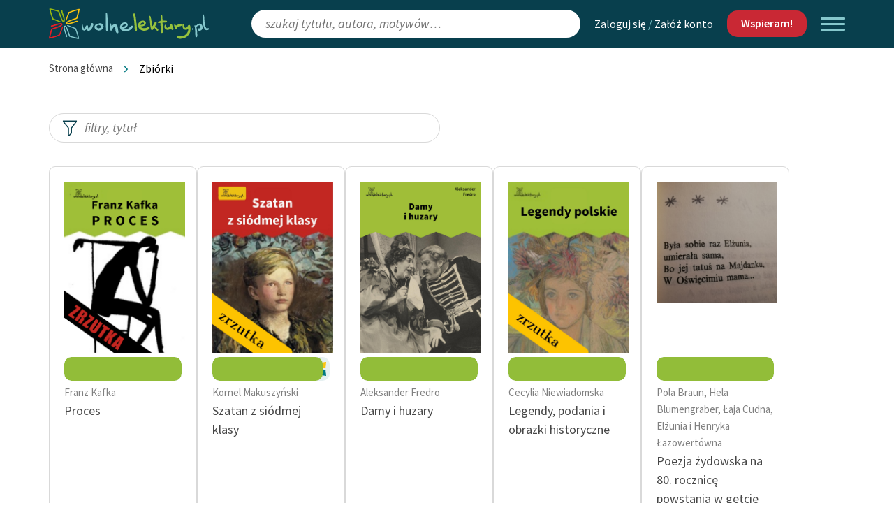

--- FILE ---
content_type: text/html; charset=utf-8
request_url: https://wolnelektury.pl/wesprzyj/lektura/
body_size: 14450
content:
<!doctype html>









  
  
  


<html class="no-js">
  <head>
    <meta charset="utf-8">
    <meta name="description" content="">
    <meta name="viewport" content="width=device-width,minimum-scale=1">
    <title>Zbiórki | WolneLektury.pl</title>
    <link rel="icon" href="https://static.wolnelektury.pl/img/favicon.3006ae3525d7.png" type="image/png"/>
    <link rel="search" type="application/opensearchdescription+xml" title="Wolne Lektury"
          href="https://static.wolnelektury.pl/opensearch.dda9c02fec5d.xml"/>
    <link rel="manifest" href="/manifest.json">
    <link rel="apple-touch-icon" href="apple-touch-icon.png">
    <link href="https://static.wolnelektury.pl/css/compressed/main.0e7e1f887ac4.css" rel="stylesheet" type="text/css" media="all" />
      <!-- Matomo -->
<script type="text/javascript">
  var _paq = window._paq || [];
  
    _paq.push(['setCustomVariable', '1', "layout", "on", "visit"]);
  
    _paq.push(['setCustomVariable', '2', "sowka", "off", "visit"]);
  
  _paq.push(['trackPageView']);
  _paq.push(['enableLinkTracking']);
  (function() {
    var u="https://matomo.mdrn.pl/";
    _paq.push(['setTrackerUrl', u+'matomo.php']);
    _paq.push(['setSiteId', '1']);
    var d=document, g=d.createElement('script'), s=d.getElementsByTagName('script')[0];
    g.type='text/javascript'; g.async=true; g.defer=true; g.src=u+'matomo.js'; s.parentNode.insertBefore(g,s);
  })();
</script><noscript><p><img src="https://matomo.mdrn.pl/matomo.php?idsite=1&amp;rec=1" style="border:0;" alt="" /></p></noscript>
<!-- End Matomo Code -->

      
  </head>
  <body>
    






















<nav class="l-navigation">
  <div class="l-container">
    <a href="/" class="l-navigation__logo">
      <img src="https://static.wolnelektury.pl/2022/images/logo.aefe561106b6.svg" alt="WolneLektury.pl">
    </a>
    <div class="l-naviagion__search">
      <form action="/szukaj/">
        <input id="search" name="q" type="text" placeholder="szukaj tytułu, autora, motywów…" autocomplete="off" data-source="/szukaj/hint/?max=10">
      </form>
    </div>
    <div class="l-navigation__actions">
      <div class="l-navigation__user-actions">
        


  <div class="l-navigation__login">
    <a id="login-link" href='/uzytkownik/login/?next=/wesprzyj/lektura/'>Zaloguj się</a>
    /
    <a href='/uzytkownik/signup/?next=/wesprzyj/lektura/'>Załóż konto</a>
  </div>


<a href="/pomagam/?pk_campaign=menubar" class="menubar-donate">Wspieram!</a>


      </div>
      <button class="l-navigation__button js-menu" aria-label="Menu">
        <span class="c-hamburger">
          <span class="bar"></span>
        </span>
      </button>
    </div>
    

<div class="c-lang">
  <div class="c-lang__button">
    <i class="icon icon-lang"></i>
    polski
    <i class="icon icon-arrow-down"></i>
  </div>
  <form method="post" action="/i18n/setlang/">
    <input type="hidden" name="csrfmiddlewaretoken" value="V2Coo0SAEAE3NUabLlXyTzDCXewOaGYR2tIQtPOM5rHU2FQQxmTtl8HaU6gqALki">
    <div class="c-lang__list">
      
        <button type="submit" lang="de"
                name="language" value="de" tabindex="121"
                class="">Deutsch</button>
      
        <button type="submit" lang="en"
                name="language" value="en" tabindex="121"
                class="">English</button>
      
        <button type="submit" lang="es"
                name="language" value="es" tabindex="121"
                class="">español</button>
      
        <button type="submit" lang="fr"
                name="language" value="fr" tabindex="121"
                class="">français</button>
      
        <button type="submit" lang="it"
                name="language" value="it" tabindex="121"
                class="">italiano</button>
      
        <button type="submit" lang="lt"
                name="language" value="lt" tabindex="121"
                class="">lietuvių</button>
      
        <button type="submit" lang="pl"
                name="language" value="pl" tabindex="121"
                class="is-active">polski</button>
      
        <button type="submit" lang="ru"
                name="language" value="ru" tabindex="121"
                class="">русский</button>
      
        <button type="submit" lang="uk"
                name="language" value="uk" tabindex="121"
                class="">українська</button>
      
    </div>
  </form>
</div>


    <div class="l-navigation__menu">
      <div class="scrollable">
        <div class="l-container">

          <div class="l-navigation__user-bar">
            <div class="l-navigation__user-actions">
              

<div class="c-lang">
  <div class="c-lang__button">
    <i class="icon icon-lang"></i>
    polski
    <i class="icon icon-arrow-down"></i>
  </div>
  <form method="post" action="/i18n/setlang/">
    <input type="hidden" name="csrfmiddlewaretoken" value="V2Coo0SAEAE3NUabLlXyTzDCXewOaGYR2tIQtPOM5rHU2FQQxmTtl8HaU6gqALki">
    <div class="c-lang__list">
      
        <button type="submit" lang="de"
                name="language" value="de" tabindex="121"
                class="">Deutsch</button>
      
        <button type="submit" lang="en"
                name="language" value="en" tabindex="121"
                class="">English</button>
      
        <button type="submit" lang="es"
                name="language" value="es" tabindex="121"
                class="">español</button>
      
        <button type="submit" lang="fr"
                name="language" value="fr" tabindex="121"
                class="">français</button>
      
        <button type="submit" lang="it"
                name="language" value="it" tabindex="121"
                class="">italiano</button>
      
        <button type="submit" lang="lt"
                name="language" value="lt" tabindex="121"
                class="">lietuvių</button>
      
        <button type="submit" lang="pl"
                name="language" value="pl" tabindex="121"
                class="is-active">polski</button>
      
        <button type="submit" lang="ru"
                name="language" value="ru" tabindex="121"
                class="">русский</button>
      
        <button type="submit" lang="uk"
                name="language" value="uk" tabindex="121"
                class="">українська</button>
      
    </div>
  </form>
</div>

              


  <div class="l-navigation__login">
    <a id="login-link" href='/uzytkownik/login/?next=/wesprzyj/lektura/'>Zaloguj się</a>
    /
    <a href='/uzytkownik/signup/?next=/wesprzyj/lektura/'>Załóż konto</a>
  </div>


<a href="/pomagam/?pk_campaign=menubar" class="menubar-donate">Wspieram!</a>


            </div>
          </div>

          <div class="l-navigation__menu__blocks">
            <div class="l-navigation__menu__links">
              
                <ul>
                  <li><strong>Katalog</strong></li>
                  
  <li>
    
      <a href="/info/lektury-szkolne/" tabindex="-1">
    
    
    Lektury szkolne
    
    
      </a>
    
  </li>

  <li>
    
      <a href="/katalog/lektury/" tabindex="-1">
    
    
    Książki
    
    
      </a>
    
  </li>

  <li>
    
      <a href="https://wolnelektury.pl/katalog/autor/" tabindex="-1">
    
    
    Autorki i autorzy
    
    
      </a>
    
  </li>

  <li>
    
      <a href="/katalog/audiobooki/" tabindex="-1">
    
    
    Audiobooki
    
    
      </a>
    
  </li>

  <li>
    
      <a href="/katalog/kolekcje/" tabindex="-1">
    
    
    Kolekcje tematyczne
    
    
      </a>
    
  </li>

  <li>
    
      <a href="https://wolnelektury.pl/katalog/nowe/" tabindex="-1">
    
    
    NOWOŚCI
    
    
      </a>
    
  </li>

  <li>
    
      <a href="/katalog/motyw/" tabindex="-1">
    
    
    Motywy literackie
    
    
      </a>
    
  </li>

  <li>
    
      <a href="/katalog/daisy/" tabindex="-1">
    
    
    Katalog DAISY
    
    
      </a>
    
  </li>

  <li>
    
      <a href="https://wolnelektury.pl/info/sluchajwszedzie/" tabindex="-1">
    
    
    Podkasty o książkach
    
    
      </a>
    
  </li>


                </ul>
                <ul>
                  <li><strong>Włącz się</strong></li>
                  
  <li>
    
      <a href="/pomagam/" tabindex="-1">
    
    
      <em>
    
    Wesprzyj Wolne Lektury
    
      </em>
    
    
      </a>
    
  </li>

  <li>
    
      <a href="/info/wspolpraca-z-firmami/" tabindex="-1">
    
    
    Współpraca z firmami
    
    
      </a>
    
  </li>

  <li>
    
      <a href="/newsletter/zapisz-sie/" tabindex="-1">
    
    
    Zapisz się na newsletter
    
    
      </a>
    
  </li>

  <li>
    
      <a href="/info/wesprzyj-nas/" tabindex="-1">
    
    
      <em>
    
    Przekaż 1,5%
    
      </em>
    
    
      </a>
    
  </li>

  <li>
    
    
    <hr>
    
    
  </li>

  <li>
    
      <a href="/info/wlacz-sie-w-prace/" tabindex="-1">
    
    
    Włącz się w prace redakcyjne
    
    
      </a>
    
  </li>

  <li>
    
      <a href="/sugestia/" tabindex="-1">
    
    
    Zgłoś błąd
    
    
      </a>
    
  </li>

  <li>
    
      <a href="/sugestia/plan/" tabindex="-1">
    
    
    Zgłoś brak utworu
    
    
      </a>
    
  </li>


                </ul>
                <ul>
                  <li><strong>Aktualności</strong></li>
                  <li><a href="https://fundacja.wolnelektury.pl/2026/01/12/portret-doriana-graya-do-sluchania-na-wolnych-lekturach/">„Portret Doriana Graya” do słuchania na Wolnych Lekturach</a></li><li><a href="https://fundacja.wolnelektury.pl/2026/01/01/swietujemy-dzien-domeny-publicznej-2/">Świętujemy Dzień Domeny Publicznej</a></li><li><a href="https://fundacja.wolnelektury.pl/2025/12/17/w-osiemdziesiat-dni-dookola-swiata-do-sluchania-na-wolnych-lekturach/">„W osiemdziesiąt dni dookoła świata” do słuchania na Wolnych Lekturach</a></li><li><a href="https://fundacja.wolnelektury.pl/2025/12/08/lukasz-orbitowski-ambasadorem-wolnych-lektur/">Łukasz Orbitowski Ambasadorem Wolnych Lektur</a></li><li><a href="https://fundacja.wolnelektury.pl/2025/12/05/dzis-dzien-wolontariusza-i-wolontariuszki/">Dziś Dzień Wolontariusza i Wolontariuszki</a></li>

                  
  <li>
    
      <a href="https://fundacja.wolnelektury.pl/category/wolne-lektury/" tabindex="-1">
    
    
    Blog
    
    
      </a>
    
  </li>

  <li>
    
    
    <hr>
    
    
  </li>

  <li>
    
      <a href="/info/lektury-szkolne-i-klasyka-literatury-do-sluchania-dla-uczennic-i-uczniow-z-niepelnosprawnosciami/" tabindex="-1">
    
    
    Lektury szkolne i klasyka literatury do słuchania dla uczennic i uczniów z niepełnosprawnościami
    
    
      </a>
    
  </li>

  <li>
    
      <a href="/info/E-kolekcja-lektur-szkolnych-literatury-do-sluchania_pfron_2023/" tabindex="-1">
    
    
    E-kolekcja lektur szkolnych i literatury do słuchania dla uczennic i uczniów z niepełnosprawnościami
    
    
      </a>
    
  </li>

  <li>
    
      <a href="/info/feministyczne-inspiracje-literatura-skandynawska/" tabindex="-1">
    
    
    Feministyczne inspiracje. Popularyzacja skandynawskiej literatury feministycznej
    
    
      </a>
    
  </li>

  <li>
    
      <a href="/info/rece-pelne-poezji/" tabindex="-1">
    
    
    Ręce pełne poezji
    
    
      </a>
    
  </li>

  <li>
    
      <a href="/info/kultura-cyfrowa-2024-26/" tabindex="-1">
    
    
    Kolekcje edukacyjne twórców przechodzących do domeny publicznej, lektur szkolnych oraz Starego Testamentu
    
    
      </a>
    
  </li>

  <li>
    
      <a href="/info/odkurzamy-bohaterow/" tabindex="-1">
    
    
    Odkurzamy bohaterów
    
    
      </a>
    
  </li>

  <li>
    
      <a href="/info/szkola-poezji-wolnych-lektur/" tabindex="-1">
    
    
    Szkoła Poezji Wolnych Lektur
    
    
      </a>
    
  </li>


                </ul>
                <ul>
                  <li><strong>Narzędzia</strong></li>
                  
  <li>
    
      <a href="/mapa/" tabindex="-1">
    
    
    Mapa Wolnych Lektur
    
    
      </a>
    
  </li>

  <li>
    
      <a href="/lesmianator/" tabindex="-1">
    
    
    Leśmianator
    
    
      </a>
    
  </li>

  <li>
    
      <a href="https://polski.wolnelektury.pl/" tabindex="-1">
    
    
    Przewodnik dla piszących i czytających
    
    
      </a>
    
  </li>

  <li>
    
    
    <hr>
    
    
  </li>

  <li>
    
      <a href="/api/" tabindex="-1">
    
    
    API
    
    
      </a>
    
  </li>

  <li>
    
      <a href="/oaipmh/" tabindex="-1">
    
    
    OAI-PMH
    
    
      </a>
    
  </li>

  <li>
    
      <a href="/info/widget/" tabindex="-1">
    
    
    Widget Wolnych Lektur
    
    
      </a>
    
  </li>

  <li>
    
      <a href="/przypisy/" tabindex="-1">
    
    
    Przypisy
    
    
      </a>
    
  </li>

  <li>
    
      <a href="https://wolnelektury.pl/katalog/" tabindex="-1">
    
    
    Katalog
    
    
      </a>
    
  </li>

  <li>
    
      <a href="/raporty/katalog.pdf" tabindex="-1">
    
    
    Katalog w formacie PDF
    
    
      </a>
    
  </li>


                </ul>
                <ul>
                  <li><strong>O nas</strong></li>
                  
  <li>
    
      <a href="/info/Kontakt/" tabindex="-1">
    
    
    Kontakt
    
    
      </a>
    
  </li>

  <li>
    
      <a href="/info/o-projekcie/" tabindex="-1">
    
    
    O projekcie
    
    
      </a>
    
  </li>

  <li>
    
      <a href="/info/zespol/" tabindex="-1">
    
    
    Zespół
    
    
      </a>
    
  </li>

  <li>
    
    
    <hr>
    
    
  </li>

  <li>
    
      <a href="/info/zasady-wykorzystania/" tabindex="-1">
    
    
    Zasady wykorzystania Wolnych Lektur
    
    
      </a>
    
  </li>

  <li>
    
      <a href="/info/logotypy/" tabindex="-1">
    
    
    Logotypy
    
    
      </a>
    
  </li>

  <li>
    
      <a href="/info/materialy-promocyjne/" tabindex="-1">
    
    
    Materiały promocyjne
    
    
      </a>
    
  </li>

  <li>
    
      <a href="https://nowoczesnapolska.org.pl/prywatnosc/" tabindex="-1">
    
    
    Polityka prywatności
    
    
      </a>
    
  </li>

  <li>
    
      <a href="/info/regulamin/" tabindex="-1">
    
    
    Regulamin biblioteki
    
    
      </a>
    
  </li>

  <li>
    
      <a href="/info/dane-fnp-i-sprawozdania-finansowe/" tabindex="-1">
    
    
    Dane fundacji i sprawozdania finansowe
    
    
      </a>
    
  </li>

  <li>
    
      <a href="/info/regulamin-darowizn/" tabindex="-1">
    
    
    Regulamin darowizn
    
    
      </a>
    
  </li>

  <li>
    
      <a href="/info/informacja-o-tresciach-wrazliwych/" tabindex="-1">
    
    
    Informacja o treściach wrażliwych
    
    
      </a>
    
  </li>

  <li>
    
      <a href="/info/deklaracja-dostepnosci/" tabindex="-1">
    
    
    Deklaracja dostępności
    
    
      </a>
    
  </li>


                </ul>
              
            </div>

            <div class="l-navigation__menu__info">

              <div class="l-navigation__menu__book">
                


              </div>

              <div class="l-navigation__menu__social">
                <ul>
                  <li>
                    <a href="https://www.facebook.com/wolnelektury/"
                       title="Facebook" tabindex="-1" target="_blank">
                      <i class="icon icon-fb" aria-hidden="true"></i>
                    </a>
                  </li>
                  <li>
                    <a href="https://www.youtube.com/c/WolneLekturyYT/"
                       title="YouTube" tabindex="-1" target="_blank">
                      <i class="icon icon-yt" aria-hidden="true"></i>
                    </a>
                  </li>
                  <li>
                    <a href="https://www.instagram.com/wolnelektury/"
                       title="Instagram" tabindex="-1" target="_blank">
                      <i class="icon icon-ig" aria-hidden="true"></i>
                    </a>
                  </li>
                  <li>
                    <a href="https://twitter.com/wolnelektury"
                       title="Twitter" tabindex="-1" target="_blank">
                      <i class="icon icon-tt" aria-hidden="true"></i>
                    </a>
              </li>
            </ul>
            </div>
          </div>
        </div>
        </div>
      </div>
    </div>
  </div>
</nav>




    

    

    
      <div class="l-container l-breadcrumb-container">
        <div class="l-breadcrumb">
          <a href="/"><span>Strona główna</span></a>
          <span>Zbiórki</span>
        </div>
        
        
      </div>

      <main class="l-main">
        
  <div class="l-section">
    <div class="l-books__header">
      <div class="l-books__input">
        <i class="icon icon-filter"></i>
        <input type="text" placeholder="filtry, tytuł" class="quick-filter" data-for="book-list">
      </div>
    </div>
  </div>


  <div class="l-section l-section--col">
    <div class="l-books__grid" id="book-list">
      
        

<article class="l-books__item" data-pop="-">
  <figure class="l-books__item__img" style="height:240px">
    <a href="/wesprzyj/lektura/kafka-proces/">
      
        <img src="/media/funding/covers/PROCES_KAFKA_-_ok%C5%82adki.png" alt="Proces">
      
    </a>
  </figure>
  <div class="l-books__item__actions">
    <div class="l-checkout__support__bar">
      
        <span class="" style="width: 100.00%;"></span>
      
    </div>
  </div>
  <h3>
      Franz Kafka
  </h3>
  <h2><a href="/wesprzyj/lektura/kafka-proces/">Proces</a></h2>
</article>

      
        

<article class="l-books__item" data-pop="-">
  <figure class="l-books__item__img" style="height:240px">
    <a href="/wesprzyj/lektura/makuszynski-szatan-z-siodmej-klasy/">
      
        <img src="/media/funding/covers/szatan_-_ok%C5%82adka.jpg" alt="Szatan z siódmej klasy">
      
    </a>
  </figure>
  <div class="l-books__item__actions">
    <div class="l-checkout__support__bar">
      
        <span class="" style="width: 94.25%;"></span>
      
    </div>
  </div>
  <h3>
      Kornel Makuszyński
  </h3>
  <h2><a href="/wesprzyj/lektura/makuszynski-szatan-z-siodmej-klasy/">Szatan z siódmej klasy</a></h2>
</article>

      
        

<article class="l-books__item" data-pop="-">
  <figure class="l-books__item__img" style="height:240px">
    <a href="/wesprzyj/lektura/fredro-damy-i-huzary/">
      
        <img src="/media/funding/covers/fredro-damy-i-huzary.jpg" alt="Damy i huzary">
      
    </a>
  </figure>
  <div class="l-books__item__actions">
    <div class="l-checkout__support__bar">
      
        <span class="" style="width: 100.00%;"></span>
      
    </div>
  </div>
  <h3>
      Aleksander Fredro
  </h3>
  <h2><a href="/wesprzyj/lektura/fredro-damy-i-huzary/">Damy i huzary</a></h2>
</article>

      
        

<article class="l-books__item" data-pop="-">
  <figure class="l-books__item__img" style="height:240px">
    <a href="/wesprzyj/lektura/legendy-polskie/">
      
        <img src="/media/funding/covers/Legendy_polskie-okladka-zrzutka.jpg" alt="Legendy, podania i obrazki historyczne">
      
    </a>
  </figure>
  <div class="l-books__item__actions">
    <div class="l-checkout__support__bar">
      
        <span class="" style="width: 100.00%;"></span>
      
    </div>
  </div>
  <h3>
      Cecylia Niewiadomska
  </h3>
  <h2><a href="/wesprzyj/lektura/legendy-polskie/">Legendy, podania i obrazki historyczne</a></h2>
</article>

      
        

<article class="l-books__item" data-pop="-">
  <figure class="l-books__item__img" style="height:240px">
    <a href="/wesprzyj/lektura/kolekcja-zydowska-80-rocznica-powstania/">
      
        <img src="/media/funding/covers/elzunia.jpg" alt="Poezja żydowska na 80. rocznicę powstania w getcie warszawskim">
      
    </a>
  </figure>
  <div class="l-books__item__actions">
    <div class="l-checkout__support__bar">
      
        <span class="" style="width: 100.00%;"></span>
      
    </div>
  </div>
  <h3>
      Pola Braun, Hela Blumengraber, Łaja Cudna, Elżunia i Henryka Łazowertówna
  </h3>
  <h2><a href="/wesprzyj/lektura/kolekcja-zydowska-80-rocznica-powstania/">Poezja żydowska na 80. rocznicę powstania w getcie warszawskim</a></h2>
</article>

      
        

<article class="l-books__item" data-pop="-">
  <figure class="l-books__item__img" style="height:240px">
    <a href="/wesprzyj/lektura/lesia-ukrainka/">
      
        <img src="/media/funding/covers/fb-post-promo-zbiorki.png" alt="Wybrane utwory">
      
    </a>
  </figure>
  <div class="l-books__item__actions">
    <div class="l-checkout__support__bar">
      
        <span class="" style="width: 100.00%;"></span>
      
    </div>
  </div>
  <h3>
      Łesia Ukrainka
  </h3>
  <h2><a href="/wesprzyj/lektura/lesia-ukrainka/">Wybrane utwory</a></h2>
</article>

      
        

<article class="l-books__item" data-pop="-">
  <figure class="l-books__item__img" style="height:240px">
    <a href="/wesprzyj/lektura/leprince-piekna-i-bestia/">
      
        <img src="/media/funding/covers/Pi%C4%99kna_i_bestia-10801600_px.png" alt="Piękna i bestia">
      
    </a>
  </figure>
  <div class="l-books__item__actions">
    <div class="l-checkout__support__bar">
      
        <span class="" style="width: 100.00%;"></span>
      
    </div>
  </div>
  <h3>
      Jeanne-Marie Leprince
  </h3>
  <h2><a href="/wesprzyj/lektura/leprince-piekna-i-bestia/">Piękna i bestia</a></h2>
</article>

      
        

<article class="l-books__item" data-pop="-">
  <figure class="l-books__item__img" style="height:240px">
    <a href="/wesprzyj/lektura/stapledon-sprawca-gwiazd/">
      
        <img src="/media/funding/covers/Sprawca_gwiazd-zbiorka-okladka.png" alt="Sprawca gwiazd">
      
    </a>
  </figure>
  <div class="l-books__item__actions">
    <div class="l-checkout__support__bar">
      
        <span class="" style="width: 37.93%;"></span>
      
    </div>
  </div>
  <h3>
      Olaf Stapledon
  </h3>
  <h2><a href="/wesprzyj/lektura/stapledon-sprawca-gwiazd/">Sprawca gwiazd</a></h2>
</article>

      
        

<article class="l-books__item" data-pop="-">
  <figure class="l-books__item__img" style="height:240px">
    <a href="/wesprzyj/lektura/tripplin-podroz-po-ksiezycu/">
      
        <img src="/media/funding/covers/okladka_ROK_1984_George_Orwell1.png" alt="Podróż po księżycu, odbyta przez Serafina Bolińskiego">
      
    </a>
  </figure>
  <div class="l-books__item__actions">
    <div class="l-checkout__support__bar">
      
        <span class="" style="width: 100.00%;"></span>
      
    </div>
  </div>
  <h3>
      Teodor Tripplin
  </h3>
  <h2><a href="/wesprzyj/lektura/tripplin-podroz-po-ksiezycu/">Podróż po księżycu, odbyta przez Serafina Bolińskiego</a></h2>
</article>

      
        

<article class="l-books__item" data-pop="-">
  <figure class="l-books__item__img" style="height:240px">
    <a href="/wesprzyj/lektura/1984/">
      
        <img src="/media/funding/covers/okladka_ROK_1984_George_Orwell.png" alt="Rok 1984">
      
    </a>
  </figure>
  <div class="l-books__item__actions">
    <div class="l-checkout__support__bar">
      
        <span class="" style="width: 100.00%;"></span>
      
    </div>
  </div>
  <h3>
      George Orwell
  </h3>
  <h2><a href="/wesprzyj/lektura/1984/">Rok 1984</a></h2>
</article>

      
        

<article class="l-books__item" data-pop="-">
  <figure class="l-books__item__img" style="height:240px">
    <a href="/wesprzyj/lektura/maly-ksiaze-zbiorka/">
      
        <img src="/media/funding/covers/okladka-maly-ksiaze-wl2.png" alt="Mały Książę">
      
    </a>
  </figure>
  <div class="l-books__item__actions">
    <div class="l-checkout__support__bar">
      
        <span class="" style="width: 100.00%;"></span>
      
    </div>
  </div>
  <h3>
      Antoine de Saint-Exupéry
  </h3>
  <h2><a href="/wesprzyj/lektura/maly-ksiaze-zbiorka/">Mały Książę</a></h2>
</article>

      
        

<article class="l-books__item" data-pop="-">
  <figure class="l-books__item__img" style="height:240px">
    <a href="/wesprzyj/lektura/sienkiewicz-ta-trzecia/">
      
        <img src="/media/funding/covers/ta_trzecia.jpg" alt="Ta trzecia">
      
    </a>
  </figure>
  <div class="l-books__item__actions">
    <div class="l-checkout__support__bar">
      
        <span class="" style="width: 28.26%;"></span>
      
    </div>
  </div>
  <h3>
      Henryk Sienkiewicz
  </h3>
  <h2><a href="/wesprzyj/lektura/sienkiewicz-ta-trzecia/">Ta trzecia</a></h2>
</article>

      
        

<article class="l-books__item" data-pop="-">
  <figure class="l-books__item__img" style="height:240px">
    <a href="/wesprzyj/lektura/witkacy-matwa/">
      
        <img src="/media/funding/covers/m%C4%85twa.jpg" alt="Mątwa">
      
    </a>
  </figure>
  <div class="l-books__item__actions">
    <div class="l-checkout__support__bar">
      
        <span class="" style="width: 100.00%;"></span>
      
    </div>
  </div>
  <h3>
      Stanisław Ignacy Witkiewicz
  </h3>
  <h2><a href="/wesprzyj/lektura/witkacy-matwa/">Mątwa</a></h2>
</article>

      
        

<article class="l-books__item" data-pop="-">
  <figure class="l-books__item__img" style="height:240px">
    <a href="/wesprzyj/lektura/palac-i-rudera/">
      
        <img src="/media/funding/covers/pa%C5%82ac_i_rudera.jpg" alt="Pałac i rudera">
      
    </a>
  </figure>
  <div class="l-books__item__actions">
    <div class="l-checkout__support__bar">
      
        <span class="" style="width: 22.84%;"></span>
      
    </div>
  </div>
  <h3>
      Bolesław Prus
  </h3>
  <h2><a href="/wesprzyj/lektura/palac-i-rudera/">Pałac i rudera</a></h2>
</article>

      
        

<article class="l-books__item" data-pop="-">
  <figure class="l-books__item__img" style="height:240px">
    <a href="/wesprzyj/lektura/prometeusz-skowany/">
      
        <img src="/media/funding/covers/prometeusz.jpg" alt="Prometeusz skowany">
      
    </a>
  </figure>
  <div class="l-books__item__actions">
    <div class="l-checkout__support__bar">
      
        <span class="" style="width: 100.00%;"></span>
      
    </div>
  </div>
  <h3>
      Ajschylos
  </h3>
  <h2><a href="/wesprzyj/lektura/prometeusz-skowany/">Prometeusz skowany</a></h2>
</article>

      
        

<article class="l-books__item" data-pop="-">
  <figure class="l-books__item__img" style="height:240px">
    <a href="/wesprzyj/lektura/orzeszkowa-marta/">
      
        <img src="/media/funding/covers/marta.jpg" alt="Marta">
      
    </a>
  </figure>
  <div class="l-books__item__actions">
    <div class="l-checkout__support__bar">
      
        <span class="little-progress" style="width: 4.69%;"></span>
      
    </div>
  </div>
  <h3>
      Eliza Orzeszkowa
  </h3>
  <h2><a href="/wesprzyj/lektura/orzeszkowa-marta/">Marta</a></h2>
</article>

      
        

<article class="l-books__item" data-pop="-">
  <figure class="l-books__item__img" style="height:240px">
    <a href="/wesprzyj/lektura/meteor/">
      
        <img src="/media/funding/covers/metor.jpg" alt="Meteor">
      
    </a>
  </figure>
  <div class="l-books__item__actions">
    <div class="l-checkout__support__bar">
      
        <span class="" style="width: 46.58%;"></span>
      
    </div>
  </div>
  <h3>
      Karel Čapek
  </h3>
  <h2><a href="/wesprzyj/lektura/meteor/">Meteor</a></h2>
</article>

      
        

<article class="l-books__item" data-pop="-">
  <figure class="l-books__item__img" style="height:240px">
    <a href="/wesprzyj/lektura/cudaczek/">
      
        <img src="/media/funding/covers/cudaczek.jpg" alt="Cudaczek-Wyśmiewaczek">
      
    </a>
  </figure>
  <div class="l-books__item__actions">
    <div class="l-checkout__support__bar">
      
        <span class="" style="width: 100.00%;"></span>
      
    </div>
  </div>
  <h3>
      Julia Duszyńska
  </h3>
  <h2><a href="/wesprzyj/lektura/cudaczek/">Cudaczek-Wyśmiewaczek</a></h2>
</article>

      
        

<article class="l-books__item" data-pop="-">
  <figure class="l-books__item__img" style="height:240px">
    <a href="/wesprzyj/lektura/zolnierz-samochwal/">
      
        <img src="/media/funding/covers/plaut.jpg" alt="Żołnierz samochwał">
      
    </a>
  </figure>
  <div class="l-books__item__actions">
    <div class="l-checkout__support__bar">
      
        <span class="" style="width: 33.50%;"></span>
      
    </div>
  </div>
  <h3>
      Plaut
  </h3>
  <h2><a href="/wesprzyj/lektura/zolnierz-samochwal/">Żołnierz samochwał</a></h2>
</article>

      
        

<article class="l-books__item" data-pop="-">
  <figure class="l-books__item__img" style="height:240px">
    <a href="/wesprzyj/lektura/brand/">
      
        <img src="/media/funding/covers/brand.jpg" alt="Brand">
      
    </a>
  </figure>
  <div class="l-books__item__actions">
    <div class="l-checkout__support__bar">
      
        <span class="" style="width: 21.70%;"></span>
      
    </div>
  </div>
  <h3>
      Henryk Ibsen
  </h3>
  <h2><a href="/wesprzyj/lektura/brand/">Brand</a></h2>
</article>

      
        

<article class="l-books__item" data-pop="-">
  <figure class="l-books__item__img" style="height:240px">
    <a href="/wesprzyj/lektura/hanrahan-rudy/">
      
        <img src="/media/funding/covers/yeats.jpg" alt="Hanrahan Rudy">
      
    </a>
  </figure>
  <div class="l-books__item__actions">
    <div class="l-checkout__support__bar">
      
        <span class="" style="width: 100.00%;"></span>
      
    </div>
  </div>
  <h3>
      William Butler Yeats
  </h3>
  <h2><a href="/wesprzyj/lektura/hanrahan-rudy/">Hanrahan Rudy</a></h2>
</article>

      
        

<article class="l-books__item" data-pop="-">
  <figure class="l-books__item__img" style="height:240px">
    <a href="/wesprzyj/lektura/dlug-honorowy/">
      
        <img src="/media/funding/covers/dlug_honorowy.jpg" alt="Dług honorowy">
      
    </a>
  </figure>
  <div class="l-books__item__actions">
    <div class="l-checkout__support__bar">
      
        <span class="" style="width: 28.67%;"></span>
      
    </div>
  </div>
  <h3>
      Bruno Winawer
  </h3>
  <h2><a href="/wesprzyj/lektura/dlug-honorowy/">Dług honorowy</a></h2>
</article>

      
        

<article class="l-books__item" data-pop="-">
  <figure class="l-books__item__img" style="height:240px">
    <a href="/wesprzyj/lektura/snieg/">
      
        <img src="/media/funding/covers/snieg.jpg" alt="Śnieg">
      
    </a>
  </figure>
  <div class="l-books__item__actions">
    <div class="l-checkout__support__bar">
      
        <span class="" style="width: 100.00%;"></span>
      
    </div>
  </div>
  <h3>
      Stanisław Przybyszewski
  </h3>
  <h2><a href="/wesprzyj/lektura/snieg/">Śnieg</a></h2>
</article>

      
        

<article class="l-books__item" data-pop="-">
  <figure class="l-books__item__img" style="height:240px">
    <a href="/wesprzyj/lektura/prawo-dziecka-do-szacunku/">
      
        <img src="/media/funding/covers/prawo_dziecka_do_szacunku.jpg" alt="Prawo dziecka do szacunku">
      
    </a>
  </figure>
  <div class="l-books__item__actions">
    <div class="l-checkout__support__bar">
      
        <span class="" style="width: 100.00%;"></span>
      
    </div>
  </div>
  <h3>
      Janusz Korczak
  </h3>
  <h2><a href="/wesprzyj/lektura/prawo-dziecka-do-szacunku/">Prawo dziecka do szacunku</a></h2>
</article>

      
        

<article class="l-books__item" data-pop="-">
  <figure class="l-books__item__img" style="height:240px">
    <a href="/wesprzyj/lektura/eros-i-psyche/">
      
        <img src="/media/funding/covers/eros_i_psyche.jpg" alt="Eros i Psyche">
      
    </a>
  </figure>
  <div class="l-books__item__actions">
    <div class="l-checkout__support__bar">
      
        <span class="" style="width: 36.69%;"></span>
      
    </div>
  </div>
  <h3>
      Jerzy Żuławski
  </h3>
  <h2><a href="/wesprzyj/lektura/eros-i-psyche/">Eros i Psyche</a></h2>
</article>

      
        

<article class="l-books__item" data-pop="-">
  <figure class="l-books__item__img" style="height:240px">
    <a href="/wesprzyj/lektura/kazania-sejmowe/">
      
        <img src="/media/funding/covers/kazania_sejmowe.jpg" alt="Kazania sejmowe">
      
    </a>
  </figure>
  <div class="l-books__item__actions">
    <div class="l-checkout__support__bar">
      
        <span class="little-progress" style="width: 2.23%;"></span>
      
    </div>
  </div>
  <h3>
      Piotr Skarga
  </h3>
  <h2><a href="/wesprzyj/lektura/kazania-sejmowe/">Kazania sejmowe</a></h2>
</article>

      
        

<article class="l-books__item" data-pop="-">
  <figure class="l-books__item__img" style="height:240px">
    <a href="/wesprzyj/lektura/hordubal/">
      
        <img src="/media/funding/covers/hordubal.jpg" alt="Hordubal">
      
    </a>
  </figure>
  <div class="l-books__item__actions">
    <div class="l-checkout__support__bar">
      
        <span class="little-progress" style="width: 9.58%;"></span>
      
    </div>
  </div>
  <h3>
      Karel Čapek
  </h3>
  <h2><a href="/wesprzyj/lektura/hordubal/">Hordubal</a></h2>
</article>

      
        

<article class="l-books__item" data-pop="-">
  <figure class="l-books__item__img" style="height:240px">
    <a href="/wesprzyj/lektura/w-osiemdziesiat-dni-dookola-swiata/">
      
        <img src="/media/funding/covers/w_80_dni.jpg" alt="W osiemdziesiąt dni dookoła świata">
      
    </a>
  </figure>
  <div class="l-books__item__actions">
    <div class="l-checkout__support__bar">
      
        <span class="" style="width: 100.00%;"></span>
      
    </div>
  </div>
  <h3>
      Jules Gabriel Verne
  </h3>
  <h2><a href="/wesprzyj/lektura/w-osiemdziesiat-dni-dookola-swiata/">W osiemdziesiąt dni dookoła świata</a></h2>
</article>

      
        

<article class="l-books__item" data-pop="-">
  <figure class="l-books__item__img" style="height:240px">
    <a href="/wesprzyj/lektura/listy-z-afryki/">
      
        <img src="/media/funding/covers/listy_z_afryki.jpg" alt="Listy z Afryki">
      
    </a>
  </figure>
  <div class="l-books__item__actions">
    <div class="l-checkout__support__bar">
      
        <span class="" style="width: 30.45%;"></span>
      
    </div>
  </div>
  <h3>
      Henryk Sienkiewicz
  </h3>
  <h2><a href="/wesprzyj/lektura/listy-z-afryki/">Listy z Afryki</a></h2>
</article>

      
        

<article class="l-books__item" data-pop="-">
  <figure class="l-books__item__img" style="height:240px">
    <a href="/wesprzyj/lektura/zwierciadlo-morza/">
      
        <img src="/media/funding/covers/zwierciadlo_morza_okladka.jpg" alt="Zwierciadło morza">
      
    </a>
  </figure>
  <div class="l-books__item__actions">
    <div class="l-checkout__support__bar">
      
        <span class="" style="width: 23.24%;"></span>
      
    </div>
  </div>
  <h3>
      Joseph Conrad
  </h3>
  <h2><a href="/wesprzyj/lektura/zwierciadlo-morza/">Zwierciadło morza</a></h2>
</article>

      
        

<article class="l-books__item" data-pop="-">
  <figure class="l-books__item__img" style="height:240px">
    <a href="/wesprzyj/lektura/krotkie-spiecia/">
      
        <img src="/media/funding/covers/krotkie_spiecia.jpg" alt="Krótkie spięcia">
      
    </a>
  </figure>
  <div class="l-books__item__actions">
    <div class="l-checkout__support__bar">
      
        <span class="little-progress" style="width: 4.14%;"></span>
      
    </div>
  </div>
  <h3>
      Tadeusz Boy-Żeleński
  </h3>
  <h2><a href="/wesprzyj/lektura/krotkie-spiecia/">Krótkie spięcia</a></h2>
</article>

      
        

<article class="l-books__item" data-pop="-">
  <figure class="l-books__item__img" style="height:240px">
    <a href="/wesprzyj/lektura/promien-zielony/">
      
        <img src="/media/funding/covers/promien_zielony.jpg" alt="Promień zielony">
      
    </a>
  </figure>
  <div class="l-books__item__actions">
    <div class="l-checkout__support__bar">
      
        <span class="" style="width: 100.00%;"></span>
      
    </div>
  </div>
  <h3>
      Jules Gabriel Verne
  </h3>
  <h2><a href="/wesprzyj/lektura/promien-zielony/">Promień zielony</a></h2>
</article>

      
        

<article class="l-books__item" data-pop="-">
  <figure class="l-books__item__img" style="height:240px">
    <a href="/wesprzyj/lektura/klasztor-i-morze/">
      
        <img src="/media/funding/covers/klasztor_i_morze.jpg" alt="Klasztor i morze">
      
    </a>
  </figure>
  <div class="l-books__item__actions">
    <div class="l-checkout__support__bar">
      
        <span class="" style="width: 16.77%;"></span>
      
    </div>
  </div>
  <h3>
      Stefan Grabiński
  </h3>
  <h2><a href="/wesprzyj/lektura/klasztor-i-morze/">Klasztor i morze</a></h2>
</article>

      
        

<article class="l-books__item" data-pop="-">
  <figure class="l-books__item__img" style="height:240px">
    <a href="/wesprzyj/lektura/gospoda-pod-krolowa-gesia-nozka/">
      
        <img src="/media/funding/covers/gospoda_pod_krolowa_gesia_nozka.jpg" alt="Gospoda pod Królową Gęsią Nóżką">
      
    </a>
  </figure>
  <div class="l-books__item__actions">
    <div class="l-checkout__support__bar">
      
        <span class="little-progress" style="width: 8.69%;"></span>
      
    </div>
  </div>
  <h3>
      Anatole France
  </h3>
  <h2><a href="/wesprzyj/lektura/gospoda-pod-krolowa-gesia-nozka/">Gospoda pod Królową Gęsią Nóżką</a></h2>
</article>

      
        

<article class="l-books__item" data-pop="-">
  <figure class="l-books__item__img" style="height:240px">
    <a href="/wesprzyj/lektura/klatwa/">
      
        <img src="/media/funding/covers/klatwa.jpg" alt="Klątwa">
      
    </a>
  </figure>
  <div class="l-books__item__actions">
    <div class="l-checkout__support__bar">
      
        <span class="" style="width: 73.29%;"></span>
      
    </div>
  </div>
  <h3>
      Stanisław Wyspiański
  </h3>
  <h2><a href="/wesprzyj/lektura/klatwa/">Klątwa</a></h2>
</article>

      
        

<article class="l-books__item" data-pop="-">
  <figure class="l-books__item__img" style="height:240px">
    <a href="/wesprzyj/lektura/mary/">
      
        <img src="/media/funding/covers/mary.jpg" alt="Mary">
      
    </a>
  </figure>
  <div class="l-books__item__actions">
    <div class="l-checkout__support__bar">
      
        <span class="" style="width: 26.71%;"></span>
      
    </div>
  </div>
  <h3>
      Björnstjerne Björnson
  </h3>
  <h2><a href="/wesprzyj/lektura/mary/">Mary</a></h2>
</article>

      
        

<article class="l-books__item" data-pop="-">
  <figure class="l-books__item__img" style="height:240px">
    <a href="/wesprzyj/lektura/opowiesc-zimowa/">
      
        <img src="/media/funding/covers/opowiesc_zimowa.jpg" alt="Opowieść zimowa">
      
    </a>
  </figure>
  <div class="l-books__item__actions">
    <div class="l-checkout__support__bar">
      
        <span class="" style="width: 30.21%;"></span>
      
    </div>
  </div>
  <h3>
      William Shakespeare
  </h3>
  <h2><a href="/wesprzyj/lektura/opowiesc-zimowa/">Opowieść zimowa</a></h2>
</article>

      
        

<article class="l-books__item" data-pop="-">
  <figure class="l-books__item__img" style="height:240px">
    <a href="/wesprzyj/lektura/cyrulik-sewilski/">
      
        <img src="/media/funding/covers/cyrulik_sewilski.jpg" alt="Cyrulik sewilski">
      
    </a>
  </figure>
  <div class="l-books__item__actions">
    <div class="l-checkout__support__bar">
      
        <span class="little-progress" style="width: 13.29%;"></span>
      
    </div>
  </div>
  <h3>
      Pierre Beaumarchais
  </h3>
  <h2><a href="/wesprzyj/lektura/cyrulik-sewilski/">Cyrulik sewilski</a></h2>
</article>

      
        

<article class="l-books__item" data-pop="-">
  <figure class="l-books__item__img" style="height:240px">
    <a href="/wesprzyj/lektura/wiele-halasu-o-nic/">
      
        <img src="/media/funding/covers/wiele_halasu_o_nic.jpg" alt="Wiele hałasu o nic">
      
    </a>
  </figure>
  <div class="l-books__item__actions">
    <div class="l-checkout__support__bar">
      
        <span class="" style="width: 100.00%;"></span>
      
    </div>
  </div>
  <h3>
      William Shakespeare
  </h3>
  <h2><a href="/wesprzyj/lektura/wiele-halasu-o-nic/">Wiele hałasu o nic</a></h2>
</article>

      
        

<article class="l-books__item" data-pop="-">
  <figure class="l-books__item__img" style="height:240px">
    <a href="/wesprzyj/lektura/traktat-o-ksieciu/">
      
        <img src="/media/funding/covers/ksiaze.jpg" alt="Traktat o Księciu">
      
    </a>
  </figure>
  <div class="l-books__item__actions">
    <div class="l-checkout__support__bar">
      
        <span class="" style="width: 100.00%;"></span>
      
    </div>
  </div>
  <h3>
      Niccolò Machiavelli
  </h3>
  <h2><a href="/wesprzyj/lektura/traktat-o-ksieciu/">Traktat o Księciu</a></h2>
</article>

      
        

<article class="l-books__item" data-pop="-">
  <figure class="l-books__item__img" style="height:240px">
    <a href="/wesprzyj/lektura/przybyszewski-sluby/">
      
        <img src="/media/funding/covers/sluby.jpg" alt="Śluby">
      
    </a>
  </figure>
  <div class="l-books__item__actions">
    <div class="l-checkout__support__bar">
      
        <span class="" style="width: 25.01%;"></span>
      
    </div>
  </div>
  <h3>
      Stanisław Przybyszewski
  </h3>
  <h2><a href="/wesprzyj/lektura/przybyszewski-sluby/">Śluby</a></h2>
</article>

      
        

<article class="l-books__item" data-pop="-">
  <figure class="l-books__item__img" style="height:240px">
    <a href="/wesprzyj/lektura/ksiega-ognia/">
      
        <img src="/media/funding/covers/ksiega_ognia.jpg" alt="Księga ognia">
      
    </a>
  </figure>
  <div class="l-books__item__actions">
    <div class="l-checkout__support__bar">
      
        <span class="" style="width: 40.36%;"></span>
      
    </div>
  </div>
  <h3>
      Stefan Grabiński
  </h3>
  <h2><a href="/wesprzyj/lektura/ksiega-ognia/">Księga ognia</a></h2>
</article>

      
        

<article class="l-books__item" data-pop="-">
  <figure class="l-books__item__img" style="height:240px">
    <a href="/wesprzyj/lektura/zaby/">
      
        <img src="/media/funding/covers/zaby.jpg" alt="Żaby">
      
    </a>
  </figure>
  <div class="l-books__item__actions">
    <div class="l-checkout__support__bar">
      
        <span class="" style="width: 100.00%;"></span>
      
    </div>
  </div>
  <h3>
      Arystofanes
  </h3>
  <h2><a href="/wesprzyj/lektura/zaby/">Żaby</a></h2>
</article>

      
        

<article class="l-books__item" data-pop="-">
  <figure class="l-books__item__img" style="height:240px">
    <a href="/wesprzyj/lektura/rozmyslania/">
      
        <img src="/media/funding/covers/rozmyslania.jpg" alt="Rozmyślania">
      
    </a>
  </figure>
  <div class="l-books__item__actions">
    <div class="l-checkout__support__bar">
      
        <span class="" style="width: 68.42%;"></span>
      
    </div>
  </div>
  <h3>
      Marek Aureliusz
  </h3>
  <h2><a href="/wesprzyj/lektura/rozmyslania/">Rozmyślania</a></h2>
</article>

      
        

<article class="l-books__item" data-pop="-">
  <figure class="l-books__item__img" style="height:240px">
    <a href="/wesprzyj/lektura/w-ludzkiej-i-lesnej-kniei/">
      
        <img src="/media/funding/covers/ossendowski.jpg" alt="W ludzkiej i leśnej kniei">
      
    </a>
  </figure>
  <div class="l-books__item__actions">
    <div class="l-checkout__support__bar">
      
        <span class="" style="width: 46.45%;"></span>
      
    </div>
  </div>
  <h3>
      Ferdynand Ossendowski
  </h3>
  <h2><a href="/wesprzyj/lektura/w-ludzkiej-i-lesnej-kniei/">W ludzkiej i leśnej kniei</a></h2>
</article>

      
        

<article class="l-books__item" data-pop="-">
  <figure class="l-books__item__img" style="height:240px">
    <a href="/wesprzyj/lektura/o-czym-szumia-wierzby/">
      
        <img src="/media/funding/covers/o_czym_szumia_wierzby.jpg" alt="O czym szumią wierzby">
      
    </a>
  </figure>
  <div class="l-books__item__actions">
    <div class="l-checkout__support__bar">
      
        <span class="" style="width: 100.00%;"></span>
      
    </div>
  </div>
  <h3>
      Kenneth Grahame
  </h3>
  <h2><a href="/wesprzyj/lektura/o-czym-szumia-wierzby/">O czym szumią wierzby</a></h2>
</article>

      
        

<article class="l-books__item" data-pop="-">
  <figure class="l-books__item__img" style="height:240px">
    <a href="/wesprzyj/lektura/przygody-hucka-finna/">
      
        <img src="/media/funding/covers/przygody_hucka_finna.jpg" alt="Przygody Hucka Finna">
      
    </a>
  </figure>
  <div class="l-books__item__actions">
    <div class="l-checkout__support__bar">
      
        <span class="" style="width: 100.00%;"></span>
      
    </div>
  </div>
  <h3>
      Mark Twain
  </h3>
  <h2><a href="/wesprzyj/lektura/przygody-hucka-finna/">Przygody Hucka Finna</a></h2>
</article>

      
        

<article class="l-books__item" data-pop="-">
  <figure class="l-books__item__img" style="height:240px">
    <a href="/wesprzyj/lektura/przygody-dobrego-wojaka-szwejka/">
      
        <img src="/media/funding/covers/szwejk.jpg" alt="Przygody dobrego wojaka Szwejka podczas wojny światowej">
      
    </a>
  </figure>
  <div class="l-books__item__actions">
    <div class="l-checkout__support__bar">
      
        <span class="" style="width: 33.49%;"></span>
      
    </div>
  </div>
  <h3>
      Jaroslav Hašek
  </h3>
  <h2><a href="/wesprzyj/lektura/przygody-dobrego-wojaka-szwejka/">Przygody dobrego wojaka Szwejka podczas wojny światowej</a></h2>
</article>

      
        

<article class="l-books__item" data-pop="-">
  <figure class="l-books__item__img" style="height:240px">
    <a href="/wesprzyj/lektura/wehikul-czasu/">
      
        <img src="/media/funding/covers/wehiku%C5%82_czasu.jpg" alt="Wehikuł czasu">
      
    </a>
  </figure>
  <div class="l-books__item__actions">
    <div class="l-checkout__support__bar">
      
        <span class="" style="width: 100.00%;"></span>
      
    </div>
  </div>
  <h3>
      Herbert George Wells
  </h3>
  <h2><a href="/wesprzyj/lektura/wehikul-czasu/">Wehikuł czasu</a></h2>
</article>

      
        

<article class="l-books__item" data-pop="-">
  <figure class="l-books__item__img" style="height:240px">
    <a href="/wesprzyj/lektura/ania-z-wyspy/">
      
        <img src="/media/funding/covers/ania_z_wyspy.jpg" alt="Ania z Wyspy">
      
    </a>
  </figure>
  <div class="l-books__item__actions">
    <div class="l-checkout__support__bar">
      
        <span class="little-progress" style="width: 14.18%;"></span>
      
    </div>
  </div>
  <h3>
      Lucy Maud Montgomery
  </h3>
  <h2><a href="/wesprzyj/lektura/ania-z-wyspy/">Ania z Wyspy</a></h2>
</article>

      
        

<article class="l-books__item" data-pop="-">
  <figure class="l-books__item__img" style="height:240px">
    <a href="/wesprzyj/lektura/lamiel/">
      
        <img src="/media/funding/covers/lamiel.jpg" alt="Lamiel">
      
    </a>
  </figure>
  <div class="l-books__item__actions">
    <div class="l-checkout__support__bar">
      
        <span class="little-progress" style="width: 11.66%;"></span>
      
    </div>
  </div>
  <h3>
      Stendhal
  </h3>
  <h2><a href="/wesprzyj/lektura/lamiel/">Lamiel</a></h2>
</article>

      
        

<article class="l-books__item" data-pop="-">
  <figure class="l-books__item__img" style="height:240px">
    <a href="/wesprzyj/lektura/kuzynka-bietka/">
      
        <img src="/media/funding/covers/kuzynka_bietka.jpg" alt="Kuzynka Bietka">
      
    </a>
  </figure>
  <div class="l-books__item__actions">
    <div class="l-checkout__support__bar">
      
        <span class="" style="width: 15.71%;"></span>
      
    </div>
  </div>
  <h3>
      Honoré de Balzac
  </h3>
  <h2><a href="/wesprzyj/lektura/kuzynka-bietka/">Kuzynka Bietka</a></h2>
</article>

      
        

<article class="l-books__item" data-pop="-">
  <figure class="l-books__item__img" style="height:240px">
    <a href="/wesprzyj/lektura/irydion/">
      
        <img src="/media/funding/covers/irydion.jpg" alt="Irydion">
      
    </a>
  </figure>
  <div class="l-books__item__actions">
    <div class="l-checkout__support__bar">
      
        <span class="" style="width: 84.58%;"></span>
      
    </div>
  </div>
  <h3>
      Zygmunt Krasiński
  </h3>
  <h2><a href="/wesprzyj/lektura/irydion/">Irydion</a></h2>
</article>

      
        

<article class="l-books__item" data-pop="-">
  <figure class="l-books__item__img" style="height:240px">
    <a href="/wesprzyj/lektura/z-wyjatkow/">
      
        <img src="/media/funding/covers/z_wyjatkow.jpg" alt="Z wyjątków. W pomrokach wiary">
      
    </a>
  </figure>
  <div class="l-books__item__actions">
    <div class="l-checkout__support__bar">
      
        <span class="little-progress" style="width: 8.09%;"></span>
      
    </div>
  </div>
  <h3>
      Stefan Grabiński
  </h3>
  <h2><a href="/wesprzyj/lektura/z-wyjatkow/">Z wyjątków. W pomrokach wiary</a></h2>
</article>

      
        

<article class="l-books__item" data-pop="-">
  <figure class="l-books__item__img" style="height:240px">
    <a href="/wesprzyj/lektura/cudzoziemiec/">
      
        <img src="/media/funding/covers/cudzoziemiec.jpg" alt="Cudzoziemiec">
      
    </a>
  </figure>
  <div class="l-books__item__actions">
    <div class="l-checkout__support__bar">
      
        <span class="" style="width: 36.93%;"></span>
      
    </div>
  </div>
  <h3>
      Zofia Urbanowska
  </h3>
  <h2><a href="/wesprzyj/lektura/cudzoziemiec/">Cudzoziemiec</a></h2>
</article>

      
        

<article class="l-books__item" data-pop="-">
  <figure class="l-books__item__img" style="height:240px">
    <a href="/wesprzyj/lektura/fantazy/">
      
        <img src="/media/funding/covers/fantazy.jpg" alt="Fantazy">
      
    </a>
  </figure>
  <div class="l-books__item__actions">
    <div class="l-checkout__support__bar">
      
        <span class="" style="width: 100.00%;"></span>
      
    </div>
  </div>
  <h3>
      Juliusz Słowacki
  </h3>
  <h2><a href="/wesprzyj/lektura/fantazy/">Fantazy</a></h2>
</article>

      
        

<article class="l-books__item" data-pop="-">
  <figure class="l-books__item__img" style="height:240px">
    <a href="/wesprzyj/lektura/wysadzony-z-siodla/">
      
        <img src="/media/funding/covers/wysadzony_z_siodla.jpg" alt="Wysadzony z siodła">
      
    </a>
  </figure>
  <div class="l-books__item__actions">
    <div class="l-checkout__support__bar">
      
        <span class="" style="width: 52.05%;"></span>
      
    </div>
  </div>
  <h3>
      Antoni Sygietyński
  </h3>
  <h2><a href="/wesprzyj/lektura/wysadzony-z-siodla/">Wysadzony z siodła</a></h2>
</article>

      
        

<article class="l-books__item" data-pop="-">
  <figure class="l-books__item__img" style="height:240px">
    <a href="/wesprzyj/lektura/kobieta-bez-skazy/">
      
        <img src="/media/funding/covers/kobieta_bez_skazy.jpg" alt="Kobieta bez skazy">
      
    </a>
  </figure>
  <div class="l-books__item__actions">
    <div class="l-checkout__support__bar">
      
        <span class="" style="width: 100.00%;"></span>
      
    </div>
  </div>
  <h3>
      Gabriela Zapolska
  </h3>
  <h2><a href="/wesprzyj/lektura/kobieta-bez-skazy/">Kobieta bez skazy</a></h2>
</article>

      
        

<article class="l-books__item" data-pop="-">
  <figure class="l-books__item__img" style="height:240px">
    <a href="/wesprzyj/lektura/judasz/">
      
        <img src="/media/funding/covers/judasz.jpg" alt="Judasz">
      
    </a>
  </figure>
  <div class="l-books__item__actions">
    <div class="l-checkout__support__bar">
      
        <span class="" style="width: 100.00%;"></span>
      
    </div>
  </div>
  <h3>
      Kazimierz Przerwa-Tetmajer
  </h3>
  <h2><a href="/wesprzyj/lektura/judasz/">Judasz</a></h2>
</article>

      
        

<article class="l-books__item" data-pop="-">
  <figure class="l-books__item__img" style="height:240px">
    <a href="/wesprzyj/lektura/dom-parowy/">
      
        <img src="/media/funding/covers/dom_parowy.jpg" alt="Dom parowy">
      
    </a>
  </figure>
  <div class="l-books__item__actions">
    <div class="l-checkout__support__bar">
      
        <span class="" style="width: 25.85%;"></span>
      
    </div>
  </div>
  <h3>
      Jules Gabriel Verne
  </h3>
  <h2><a href="/wesprzyj/lektura/dom-parowy/">Dom parowy</a></h2>
</article>

      
        

<article class="l-books__item" data-pop="-">
  <figure class="l-books__item__img" style="height:240px">
    <a href="/wesprzyj/lektura/dzieci-ulicy/">
      
        <img src="/media/funding/covers/dzieci_ulicy.jpg" alt="Dzieci ulicy">
      
    </a>
  </figure>
  <div class="l-books__item__actions">
    <div class="l-checkout__support__bar">
      
        <span class="" style="width: 24.71%;"></span>
      
    </div>
  </div>
  <h3>
      Janusz Korczak
  </h3>
  <h2><a href="/wesprzyj/lektura/dzieci-ulicy/">Dzieci ulicy</a></h2>
</article>

      
        

<article class="l-books__item" data-pop="-">
  <figure class="l-books__item__img" style="height:240px">
    <a href="/wesprzyj/lektura/dewajtis/">
      
        <img src="/media/funding/covers/dewajtis.jpg" alt="Dewajtis">
      
    </a>
  </figure>
  <div class="l-books__item__actions">
    <div class="l-checkout__support__bar">
      
        <span class="" style="width: 100.00%;"></span>
      
    </div>
  </div>
  <h3>
      Maria Rodziewiczówna
  </h3>
  <h2><a href="/wesprzyj/lektura/dewajtis/">Dewajtis</a></h2>
</article>

      
        

<article class="l-books__item" data-pop="-">
  <figure class="l-books__item__img" style="height:240px">
    <a href="/wesprzyj/lektura/janulka/">
      
        <img src="/media/funding/covers/janulka.jpg" alt="Janulka, córka Fizdejki">
      
    </a>
  </figure>
  <div class="l-books__item__actions">
    <div class="l-checkout__support__bar">
      
        <span class="" style="width: 100.00%;"></span>
      
    </div>
  </div>
  <h3>
      Stanisław Ignacy Witkiewicz
  </h3>
  <h2><a href="/wesprzyj/lektura/janulka/">Janulka, córka Fizdejki</a></h2>
</article>

      
        

<article class="l-books__item" data-pop="-">
  <figure class="l-books__item__img" style="height:240px">
    <a href="/wesprzyj/lektura/verne-przygody-trzech-rossyan/">
      
        <img src="/media/funding/covers/verne.jpg" alt="Przygody trzech Rossyan i trzech Anglików w Południowej Afryce">
      
    </a>
  </figure>
  <div class="l-books__item__actions">
    <div class="l-checkout__support__bar">
      
        <span class="" style="width: 26.03%;"></span>
      
    </div>
  </div>
  <h3>
      Jules Gabriel Verne
  </h3>
  <h2><a href="/wesprzyj/lektura/verne-przygody-trzech-rossyan/">Przygody trzech Rossyan i trzech Anglików w Południowej Afryce</a></h2>
</article>

      
        

<article class="l-books__item" data-pop="-">
  <figure class="l-books__item__img" style="height:240px">
    <a href="/wesprzyj/lektura/dwaj-poeci/">
      
        <img src="/media/funding/covers/dwaj_poeci.jpg" alt="Dwaj poeci">
      
    </a>
  </figure>
  <div class="l-books__item__actions">
    <div class="l-checkout__support__bar">
      
        <span class="" style="width: 87.34%;"></span>
      
    </div>
  </div>
  <h3>
      Honoré de Balzac
  </h3>
  <h2><a href="/wesprzyj/lektura/dwaj-poeci/">Dwaj poeci</a></h2>
</article>

      
        

<article class="l-books__item" data-pop="-">
  <figure class="l-books__item__img" style="height:240px">
    <a href="/wesprzyj/lektura/miarka-za-miarke/">
      
        <img src="/media/funding/covers/miarka_za_miarke.jpg" alt="Miarka za miarkę">
      
    </a>
  </figure>
  <div class="l-books__item__actions">
    <div class="l-checkout__support__bar">
      
        <span class="" style="width: 100.00%;"></span>
      
    </div>
  </div>
  <h3>
      William Shakespeare
  </h3>
  <h2><a href="/wesprzyj/lektura/miarka-za-miarke/">Miarka za miarkę</a></h2>
</article>

      
        

<article class="l-books__item" data-pop="-">
  <figure class="l-books__item__img" style="height:240px">
    <a href="/wesprzyj/lektura/akropolis/">
      
        <img src="/media/funding/covers/akropolis.jpg" alt="Akropolis">
      
    </a>
  </figure>
  <div class="l-books__item__actions">
    <div class="l-checkout__support__bar">
      
        <span class="" style="width: 100.00%;"></span>
      
    </div>
  </div>
  <h3>
      Stanisław Wyspiański
  </h3>
  <h2><a href="/wesprzyj/lektura/akropolis/">Akropolis</a></h2>
</article>

      
        

<article class="l-books__item" data-pop="-">
  <figure class="l-books__item__img" style="height:240px">
    <a href="/wesprzyj/lektura/wyspa-itongo/">
      
        <img src="/media/funding/covers/wyspa_itongo.jpg" alt="Wyspa Itongo">
      
    </a>
  </figure>
  <div class="l-books__item__actions">
    <div class="l-checkout__support__bar">
      
        <span class="" style="width: 100.00%;"></span>
      
    </div>
  </div>
  <h3>
      Stefan Grabiński
  </h3>
  <h2><a href="/wesprzyj/lektura/wyspa-itongo/">Wyspa Itongo</a></h2>
</article>

      
        

<article class="l-books__item" data-pop="-">
  <figure class="l-books__item__img" style="height:240px">
    <a href="/wesprzyj/lektura/joan-viii-1-12/">
      
        <img src="/media/funding/covers/rodziewiczowna_joan.jpg" alt="Joan VIII 1-12">
      
    </a>
  </figure>
  <div class="l-books__item__actions">
    <div class="l-checkout__support__bar">
      
        <span class="" style="width: 20.95%;"></span>
      
    </div>
  </div>
  <h3>
      Maria Rodziewiczówna
  </h3>
  <h2><a href="/wesprzyj/lektura/joan-viii-1-12/">Joan VIII 1-12</a></h2>
</article>

      
        

<article class="l-books__item" data-pop="-">
  <figure class="l-books__item__img" style="height:240px">
    <a href="/wesprzyj/lektura/hippolytos-uwienczony/">
      
        <img src="/media/funding/covers/hippolytos_uwienczony.jpg" alt="Hippolytos uwieńczony">
      
    </a>
  </figure>
  <div class="l-books__item__actions">
    <div class="l-checkout__support__bar">
      
        <span class="" style="width: 100.00%;"></span>
      
    </div>
  </div>
  <h3>
      Eurypides
  </h3>
  <h2><a href="/wesprzyj/lektura/hippolytos-uwienczony/">Hippolytos uwieńczony</a></h2>
</article>

      
        

<article class="l-books__item" data-pop="-">
  <figure class="l-books__item__img" style="height:240px">
    <a href="/wesprzyj/lektura/komedia-omylek/">
      
        <img src="/media/funding/covers/komedia_omylek.jpg" alt="Komedia omyłek">
      
    </a>
  </figure>
  <div class="l-books__item__actions">
    <div class="l-checkout__support__bar">
      
        <span class="" style="width: 100.00%;"></span>
      
    </div>
  </div>
  <h3>
      William Shakespeare
  </h3>
  <h2><a href="/wesprzyj/lektura/komedia-omylek/">Komedia omyłek</a></h2>
</article>

      
        

<article class="l-books__item" data-pop="-">
  <figure class="l-books__item__img" style="height:240px">
    <a href="/wesprzyj/lektura/colas-breugnon/">
      
        <img src="/media/funding/covers/collas_breugnon_VgjlsBd.jpg" alt="Colas Breugnon">
      
    </a>
  </figure>
  <div class="l-books__item__actions">
    <div class="l-checkout__support__bar">
      
        <span class="" style="width: 32.41%;"></span>
      
    </div>
  </div>
  <h3>
      Romain Rolland
  </h3>
  <h2><a href="/wesprzyj/lektura/colas-breugnon/">Colas Breugnon</a></h2>
</article>

      
        

<article class="l-books__item" data-pop="-">
  <figure class="l-books__item__img" style="height:240px">
    <a href="/wesprzyj/lektura/gosta-berling/">
      
        <img src="/media/funding/covers/gosta_berling.jpg" alt="Gösta Berling">
      
    </a>
  </figure>
  <div class="l-books__item__actions">
    <div class="l-checkout__support__bar">
      
        <span class="" style="width: 28.77%;"></span>
      
    </div>
  </div>
  <h3>
      Selma Lagerlöf
  </h3>
  <h2><a href="/wesprzyj/lektura/gosta-berling/">Gösta Berling</a></h2>
</article>

      
        

<article class="l-books__item" data-pop="-">
  <figure class="l-books__item__img" style="height:240px">
    <a href="/wesprzyj/lektura/zloto-z-porto-bello/">
      
        <img src="/media/funding/covers/zloto_z_porto_beloo.jpg" alt="Złoto z Porto Bello">
      
    </a>
  </figure>
  <div class="l-books__item__actions">
    <div class="l-checkout__support__bar">
      
        <span class="" style="width: 63.79%;"></span>
      
    </div>
  </div>
  <h3>
      A.D. Howden Smith
  </h3>
  <h2><a href="/wesprzyj/lektura/zloto-z-porto-bello/">Złoto z Porto Bello</a></h2>
</article>

      
        

<article class="l-books__item" data-pop="-">
  <figure class="l-books__item__img" style="height:240px">
    <a href="/wesprzyj/lektura/achilleis/">
      
        <img src="/media/funding/covers/achilleis.jpg" alt="Achilleis">
      
    </a>
  </figure>
  <div class="l-books__item__actions">
    <div class="l-checkout__support__bar">
      
        <span class="" style="width: 100.00%;"></span>
      
    </div>
  </div>
  <h3>
      Stanisław Wyspiański
  </h3>
  <h2><a href="/wesprzyj/lektura/achilleis/">Achilleis</a></h2>
</article>

      
        

<article class="l-books__item" data-pop="-">
  <figure class="l-books__item__img" style="height:240px">
    <a href="/wesprzyj/lektura/zwierzeta-ludzie-bogowie/">
      
        <img src="/media/funding/covers/zwierzeta_ludzie_bogowie.jpg" alt="Zwierzęta, ludzie, bogowie">
      
    </a>
  </figure>
  <div class="l-books__item__actions">
    <div class="l-checkout__support__bar">
      
        <span class="" style="width: 100.00%;"></span>
      
    </div>
  </div>
  <h3>
      Ferdynand Ossendowski
  </h3>
  <h2><a href="/wesprzyj/lektura/zwierzeta-ludzie-bogowie/">Zwierzęta, ludzie, bogowie</a></h2>
</article>

      
        

<article class="l-books__item" data-pop="-">
  <figure class="l-books__item__img" style="height:240px">
    <a href="/wesprzyj/lektura/bankructwo-malego-dzeka/">
      
        <img src="/media/funding/covers/dzek.jpg" alt="Bankructwo małego Dżeka">
      
    </a>
  </figure>
  <div class="l-books__item__actions">
    <div class="l-checkout__support__bar">
      
        <span class="" style="width: 100.00%;"></span>
      
    </div>
  </div>
  <h3>
      Janusz Korczak
  </h3>
  <h2><a href="/wesprzyj/lektura/bankructwo-malego-dzeka/">Bankructwo małego Dżeka</a></h2>
</article>

      
        

<article class="l-books__item" data-pop="-">
  <figure class="l-books__item__img" style="height:240px">
    <a href="/wesprzyj/lektura/cien-bafometa/">
      
        <img src="/media/funding/covers/cien_bafometa.jpg" alt="Cień Bafometa">
      
    </a>
  </figure>
  <div class="l-books__item__actions">
    <div class="l-checkout__support__bar">
      
        <span class="" style="width: 20.65%;"></span>
      
    </div>
  </div>
  <h3>
      Stefan Grabiński
  </h3>
  <h2><a href="/wesprzyj/lektura/cien-bafometa/">Cień Bafometa</a></h2>
</article>

      
        

<article class="l-books__item" data-pop="-">
  <figure class="l-books__item__img" style="height:240px">
    <a href="/wesprzyj/lektura/ksiaze-i-zebrak/">
      
        <img src="/media/funding/covers/ksiaze_i_zebrak.jpg" alt="Książę i żebrak">
      
    </a>
  </figure>
  <div class="l-books__item__actions">
    <div class="l-checkout__support__bar">
      
        <span class="" style="width: 47.48%;"></span>
      
    </div>
  </div>
  <h3>
      Mark Twain
  </h3>
  <h2><a href="/wesprzyj/lektura/ksiaze-i-zebrak/">Książę i żebrak</a></h2>
</article>

      
        

<article class="l-books__item" data-pop="-">
  <figure class="l-books__item__img" style="height:240px">
    <a href="/wesprzyj/lektura/grimm-basnie/">
      
        <img src="/media/funding/covers/Grimm2.jpg" alt="Baśnie">
      
    </a>
  </figure>
  <div class="l-books__item__actions">
    <div class="l-checkout__support__bar">
      
        <span class="" style="width: 100.00%;"></span>
      
    </div>
  </div>
  <h3>
      Jacob i Wilhelm Grimm
  </h3>
  <h2><a href="/wesprzyj/lektura/grimm-basnie/">Baśnie</a></h2>
</article>

      
        

<article class="l-books__item" data-pop="-">
  <figure class="l-books__item__img" style="height:240px">
    <a href="/wesprzyj/lektura/maria-pawlikowska-jasnorzewska/">
      
        <img src="/media/funding/covers/128px-Maria_Pawlikowska-Jasnorzewska_nac_PIC_1-K-1734-2.jpg" alt="Wybór wierszy">
      
    </a>
  </figure>
  <div class="l-books__item__actions">
    <div class="l-checkout__support__bar">
      
        <span class="" style="width: 100.00%;"></span>
      
    </div>
  </div>
  <h3>
      Maria Pawlikowska-Jasnorzewska
  </h3>
  <h2><a href="/wesprzyj/lektura/maria-pawlikowska-jasnorzewska/">Wybór wierszy</a></h2>
</article>

      
        

<article class="l-books__item" data-pop="-">
  <figure class="l-books__item__img" style="height:240px">
    <a href="/wesprzyj/lektura/zwodne-swiatlo/">
      
        <img src="/media/funding/covers/zwodne_swiatlo.jpg" alt="Zwodne światło">
      
    </a>
  </figure>
  <div class="l-books__item__actions">
    <div class="l-checkout__support__bar">
      
        <span class="" style="width: 42.36%;"></span>
      
    </div>
  </div>
  <h3>
      Rudyard Kipling
  </h3>
  <h2><a href="/wesprzyj/lektura/zwodne-swiatlo/">Zwodne światło</a></h2>
</article>

      
        

<article class="l-books__item" data-pop="-">
  <figure class="l-books__item__img" style="height:240px">
    <a href="/wesprzyj/lektura/dziesiata-muza/">
      
        <img src="/media/funding/covers/dziesiata_muza.jpg" alt="Dziesiąta Muza">
      
    </a>
  </figure>
  <div class="l-books__item__actions">
    <div class="l-checkout__support__bar">
      
        <span class="" style="width: 17.53%;"></span>
      
    </div>
  </div>
  <h3>
      Karol Irzykowski
  </h3>
  <h2><a href="/wesprzyj/lektura/dziesiata-muza/">Dziesiąta Muza</a></h2>
</article>

      
        

<article class="l-books__item" data-pop="-">
  <figure class="l-books__item__img" style="height:240px">
    <a href="/wesprzyj/lektura/nienasycenie/">
      
        <img src="/media/funding/covers/nienasycenie.jpg" alt="Nienasycenie">
      
    </a>
  </figure>
  <div class="l-books__item__actions">
    <div class="l-checkout__support__bar">
      
        <span class="" style="width: 100.00%;"></span>
      
    </div>
  </div>
  <h3>
      Stanisław Ignacy Witkiewicz
  </h3>
  <h2><a href="/wesprzyj/lektura/nienasycenie/">Nienasycenie</a></h2>
</article>

      
        

<article class="l-books__item" data-pop="-">
  <figure class="l-books__item__img" style="height:240px">
    <a href="/wesprzyj/lektura/oko-za-oko/">
      
        <img src="/media/funding/covers/oko_za_oko_nowa.jpg" alt="Oko za oko">
      
    </a>
  </figure>
  <div class="l-books__item__actions">
    <div class="l-checkout__support__bar">
      
        <span class="" style="width: 100.00%;"></span>
      
    </div>
  </div>
  <h3>
      Stefan Żeromski
  </h3>
  <h2><a href="/wesprzyj/lektura/oko-za-oko/">Oko za oko</a></h2>
</article>

      
        

<article class="l-books__item" data-pop="-">
  <figure class="l-books__item__img" style="height:240px">
    <a href="/wesprzyj/lektura/panna-de-maupin/">
      
        <img src="/media/funding/covers/panna_de_maupin.jpg" alt="Panna de Maupin">
      
    </a>
  </figure>
  <div class="l-books__item__actions">
    <div class="l-checkout__support__bar">
      
        <span class="little-progress" style="width: 4.42%;"></span>
      
    </div>
  </div>
  <h3>
      Théophile Gautier
  </h3>
  <h2><a href="/wesprzyj/lektura/panna-de-maupin/">Panna de Maupin</a></h2>
</article>

      
        

<article class="l-books__item" data-pop="-">
  <figure class="l-books__item__img" style="height:240px">
    <a href="/wesprzyj/lektura/troilus-i-kresyda/">
      
        <img src="/media/funding/covers/troilus_i_kresyda.jpg" alt="Troilus i Kresyda">
      
    </a>
  </figure>
  <div class="l-books__item__actions">
    <div class="l-checkout__support__bar">
      
        <span class="" style="width: 47.99%;"></span>
      
    </div>
  </div>
  <h3>
      William Shakespeare
  </h3>
  <h2><a href="/wesprzyj/lektura/troilus-i-kresyda/">Troilus i Kresyda</a></h2>
</article>

      
        

<article class="l-books__item" data-pop="-">
  <figure class="l-books__item__img" style="height:240px">
    <a href="/wesprzyj/lektura/ludzie-podziemni/">
      
        <img src="/media/funding/covers/ludzie_podziemni_6XPqF3y.jpg" alt="Ludzie podziemni (wybór)">
      
    </a>
  </figure>
  <div class="l-books__item__actions">
    <div class="l-checkout__support__bar">
      
        <span class="" style="width: 21.08%;"></span>
      
    </div>
  </div>
  <h3>
      Andrzej Strug
  </h3>
  <h2><a href="/wesprzyj/lektura/ludzie-podziemni/">Ludzie podziemni (wybór)</a></h2>
</article>

      
        

<article class="l-books__item" data-pop="-">
  <figure class="l-books__item__img" style="height:240px">
    <a href="/wesprzyj/lektura/miasto/">
      
        <img src="/media/funding/covers/miasto.jpg" alt="Miasto">
      
    </a>
  </figure>
  <div class="l-books__item__actions">
    <div class="l-checkout__support__bar">
      
        <span class="" style="width: 100.00%;"></span>
      
    </div>
  </div>
  <h3>
      Stanisław Przybyszewski
  </h3>
  <h2><a href="/wesprzyj/lektura/miasto/">Miasto</a></h2>
</article>

      
        

<article class="l-books__item" data-pop="-">
  <figure class="l-books__item__img" style="height:240px">
    <a href="/wesprzyj/lektura/branki-w-jasyrze/">
      
        <img src="/media/funding/covers/branki_w_jasyrze.jpg" alt="Branki w jasyrze">
      
    </a>
  </figure>
  <div class="l-books__item__actions">
    <div class="l-checkout__support__bar">
      
        <span class="" style="width: 22.23%;"></span>
      
    </div>
  </div>
  <h3>
      Deotyma
  </h3>
  <h2><a href="/wesprzyj/lektura/branki-w-jasyrze/">Branki w jasyrze</a></h2>
</article>

      
        

<article class="l-books__item" data-pop="-">
  <figure class="l-books__item__img" style="height:240px">
    <a href="/wesprzyj/lektura/dziecko-salonu/">
      
        <img src="/media/funding/covers/dziecko_salonu.jpg" alt="Dziecko salonu">
      
    </a>
  </figure>
  <div class="l-books__item__actions">
    <div class="l-checkout__support__bar">
      
        <span class="" style="width: 35.25%;"></span>
      
    </div>
  </div>
  <h3>
      Janusz Korczak
  </h3>
  <h2><a href="/wesprzyj/lektura/dziecko-salonu/">Dziecko salonu</a></h2>
</article>

      
        

<article class="l-books__item" data-pop="-">
  <figure class="l-books__item__img" style="height:240px">
    <a href="/wesprzyj/lektura/boy-molier/">
      
        <img src="/media/funding/covers/boy_molier.jpg" alt="Molier">
      
    </a>
  </figure>
  <div class="l-books__item__actions">
    <div class="l-checkout__support__bar">
      
        <span class="" style="width: 45.48%;"></span>
      
    </div>
  </div>
  <h3>
      Tadeusz Boy-Żeleński
  </h3>
  <h2><a href="/wesprzyj/lektura/boy-molier/">Molier</a></h2>
</article>

      
        

<article class="l-books__item" data-pop="-">
  <figure class="l-books__item__img" style="height:240px">
    <a href="/wesprzyj/lektura/grozny-cien/">
      
        <img src="/media/funding/covers/grozny_cien.jpg" alt="Groźny cień">
      
    </a>
  </figure>
  <div class="l-books__item__actions">
    <div class="l-checkout__support__bar">
      
        <span class="" style="width: 100.00%;"></span>
      
    </div>
  </div>
  <h3>
      Arthur Conan Doyle
  </h3>
  <h2><a href="/wesprzyj/lektura/grozny-cien/">Groźny cień</a></h2>
</article>

      
        

<article class="l-books__item" data-pop="-">
  <figure class="l-books__item__img" style="height:240px">
    <a href="/wesprzyj/lektura/sekrety-ksieznej-de-cadignan/">
      
        <img src="/media/funding/covers/sekrety_ksieznej_de_cadignan.jpg" alt="Sekrety księżnej de Cadignan">
      
    </a>
  </figure>
  <div class="l-books__item__actions">
    <div class="l-checkout__support__bar">
      
        <span class="" style="width: 100.00%;"></span>
      
    </div>
  </div>
  <h3>
      Honoré de Balzac
  </h3>
  <h2><a href="/wesprzyj/lektura/sekrety-ksieznej-de-cadignan/">Sekrety księżnej de Cadignan</a></h2>
</article>

      
        

<article class="l-books__item" data-pop="-">
  <figure class="l-books__item__img" style="height:240px">
    <a href="/wesprzyj/lektura/prawidla-zycia/">
      
        <img src="/media/funding/covers/prawidla_zycia.jpg" alt="Prawidła życia">
      
    </a>
  </figure>
  <div class="l-books__item__actions">
    <div class="l-checkout__support__bar">
      
        <span class="" style="width: 100.00%;"></span>
      
    </div>
  </div>
  <h3>
      Janusz Korczak
  </h3>
  <h2><a href="/wesprzyj/lektura/prawidla-zycia/">Prawidła życia</a></h2>
</article>

      
        

<article class="l-books__item" data-pop="-">
  <figure class="l-books__item__img" style="height:240px">
    <a href="/wesprzyj/lektura/hrabia-monte-christo/">
      
        <img src="/media/funding/covers/hrabia_monte_christo.jpg" alt="Hrabia Monte Christo">
      
    </a>
  </figure>
  <div class="l-books__item__actions">
    <div class="l-checkout__support__bar">
      
        <span class="" style="width: 17.88%;"></span>
      
    </div>
  </div>
  <h3>
      Aleksander Dumas (ojciec)
  </h3>
  <h2><a href="/wesprzyj/lektura/hrabia-monte-christo/">Hrabia Monte Christo</a></h2>
</article>

      
        

<article class="l-books__item" data-pop="-">
  <figure class="l-books__item__img" style="height:240px">
    <a href="/wesprzyj/lektura/anielka/">
      
        <img src="/media/funding/covers/anielka.jpg" alt="Anielka">
      
    </a>
  </figure>
  <div class="l-books__item__actions">
    <div class="l-checkout__support__bar">
      
        <span class="" style="width: 100.00%;"></span>
      
    </div>
  </div>
  <h3>
      Bolesław Prus
  </h3>
  <h2><a href="/wesprzyj/lektura/anielka/">Anielka</a></h2>
</article>

      
        

<article class="l-books__item" data-pop="-">
  <figure class="l-books__item__img" style="height:240px">
    <a href="/wesprzyj/lektura/wilcze-gniazdo/">
      
        <img src="/media/funding/covers/wilcze_gniazdo.jpg" alt="Wilcze gniazdo">
      
    </a>
  </figure>
  <div class="l-books__item__actions">
    <div class="l-checkout__support__bar">
      
        <span class="" style="width: 100.00%;"></span>
      
    </div>
  </div>
  <h3>
      Zuzanna Morawska
  </h3>
  <h2><a href="/wesprzyj/lektura/wilcze-gniazdo/">Wilcze gniazdo</a></h2>
</article>

      
        

<article class="l-books__item" data-pop="-">
  <figure class="l-books__item__img" style="height:240px">
    <a href="/wesprzyj/lektura/nieoswojone-ptaki/">
      
        <img src="/media/funding/covers/nieoswojone_ptaki.jpg" alt="Nieoswojone ptaki">
      
    </a>
  </figure>
  <div class="l-books__item__actions">
    <div class="l-checkout__support__bar">
      
        <span class="little-progress" style="width: 5.41%;"></span>
      
    </div>
  </div>
  <h3>
      Maria Rodziewiczówna
  </h3>
  <h2><a href="/wesprzyj/lektura/nieoswojone-ptaki/">Nieoswojone ptaki</a></h2>
</article>

      
        

<article class="l-books__item" data-pop="-">
  <figure class="l-books__item__img" style="height:240px">
    <a href="/wesprzyj/lektura/gabinet-starozytnosci/">
      
        <img src="/media/funding/covers/gabinet_starozytnosci.jpg" alt="Gabinet starożytności">
      
    </a>
  </figure>
  <div class="l-books__item__actions">
    <div class="l-checkout__support__bar">
      
        <span class="little-progress" style="width: 12.79%;"></span>
      
    </div>
  </div>
  <h3>
      Honoré de Balzac
  </h3>
  <h2><a href="/wesprzyj/lektura/gabinet-starozytnosci/">Gabinet starożytności</a></h2>
</article>

      
        

<article class="l-books__item" data-pop="-">
  <figure class="l-books__item__img" style="height:240px">
    <a href="/wesprzyj/lektura/tajemnicza-wyspa-tom-pierwszy/">
      
        <img src="/media/funding/covers/tajemnicza_wyspa.jpg" alt="Tajemnicza Wyspa, tom I">
      
    </a>
  </figure>
  <div class="l-books__item__actions">
    <div class="l-checkout__support__bar">
      
        <span class="" style="width: 28.37%;"></span>
      
    </div>
  </div>
  <h3>
      Jules Gabriel Verne
  </h3>
  <h2><a href="/wesprzyj/lektura/tajemnicza-wyspa-tom-pierwszy/">Tajemnicza Wyspa, tom I</a></h2>
</article>

      
        

<article class="l-books__item" data-pop="-">
  <figure class="l-books__item__img" style="height:240px">
    <a href="/wesprzyj/lektura/pamietnik-pani-hanki/">
      
        <img src="/media/funding/covers/pamietnik_pani_hanki.jpg" alt="Pamiętnik pani Hanki">
      
    </a>
  </figure>
  <div class="l-books__item__actions">
    <div class="l-checkout__support__bar">
      
        <span class="little-progress" style="width: 13.80%;"></span>
      
    </div>
  </div>
  <h3>
      Tadeusz Dołęga-Mostowicz
  </h3>
  <h2><a href="/wesprzyj/lektura/pamietnik-pani-hanki/">Pamiętnik pani Hanki</a></h2>
</article>

      
        

<article class="l-books__item" data-pop="-">
  <figure class="l-books__item__img" style="height:240px">
    <a href="/wesprzyj/lektura/amfitrion/">
      
        <img src="/media/funding/covers/amfitrion.jpg" alt="Amfitrion">
      
    </a>
  </figure>
  <div class="l-books__item__actions">
    <div class="l-checkout__support__bar">
      
        <span class="" style="width: 52.66%;"></span>
      
    </div>
  </div>
  <h3>
      Molière
  </h3>
  <h2><a href="/wesprzyj/lektura/amfitrion/">Amfitrion</a></h2>
</article>

      
        

<article class="l-books__item" data-pop="-">
  <figure class="l-books__item__img" style="height:240px">
    <a href="/wesprzyj/lektura/stracone-zachody-milosci/">
      
        <img src="/media/funding/covers/stracone_zachody_milosci.jpg" alt="Stracone zachody miłości">
      
    </a>
  </figure>
  <div class="l-books__item__actions">
    <div class="l-checkout__support__bar">
      
        <span class="" style="width: 32.07%;"></span>
      
    </div>
  </div>
  <h3>
      William Shakespeare
  </h3>
  <h2><a href="/wesprzyj/lektura/stracone-zachody-milosci/">Stracone zachody miłości</a></h2>
</article>

      
        

<article class="l-books__item" data-pop="-">
  <figure class="l-books__item__img" style="height:240px">
    <a href="/wesprzyj/lektura/don-juan/">
      
        <img src="/media/funding/covers/don_juan_byron.jpg" alt="Don Juan">
      
    </a>
  </figure>
  <div class="l-books__item__actions">
    <div class="l-checkout__support__bar">
      
        <span class="little-progress" style="width: 4.06%;"></span>
      
    </div>
  </div>
  <h3>
      George Gordon Byron
  </h3>
  <h2><a href="/wesprzyj/lektura/don-juan/">Don Juan</a></h2>
</article>

      
        

<article class="l-books__item" data-pop="-">
  <figure class="l-books__item__img" style="height:240px">
    <a href="/wesprzyj/lektura/matka/">
      
        <img src="/media/funding/covers/matka.jpg" alt="Matka">
      
    </a>
  </figure>
  <div class="l-books__item__actions">
    <div class="l-checkout__support__bar">
      
        <span class="" style="width: 100.00%;"></span>
      
    </div>
  </div>
  <h3>
      Stanisław Przybyszewski
  </h3>
  <h2><a href="/wesprzyj/lektura/matka/">Matka</a></h2>
</article>

      
        

<article class="l-books__item" data-pop="-">
  <figure class="l-books__item__img" style="height:240px">
    <a href="/wesprzyj/lektura/korczak-dziela-wybrane/">
      
        <img src="/media/funding/covers/Janusz_Korczak.PNG" alt="Dzieła wybrane">
      
    </a>
  </figure>
  <div class="l-books__item__actions">
    <div class="l-checkout__support__bar">
      
        <span class="" style="width: 100.00%;"></span>
      
    </div>
  </div>
  <h3>
      Janusz Korczak
  </h3>
  <h2><a href="/wesprzyj/lektura/korczak-dziela-wybrane/">Dzieła wybrane</a></h2>
</article>

      
        

<article class="l-books__item" data-pop="-">
  <figure class="l-books__item__img" style="height:240px">
    <a href="/wesprzyj/lektura/falszywe-zwierzenia/">
      
        <img src="/media/funding/covers/falszywe_zwierzenia.jpg" alt="Fałszywe zwierzenia">
      
    </a>
  </figure>
  <div class="l-books__item__actions">
    <div class="l-checkout__support__bar">
      
        <span class="" style="width: 52.04%;"></span>
      
    </div>
  </div>
  <h3>
      Pierre de Marivaux
  </h3>
  <h2><a href="/wesprzyj/lektura/falszywe-zwierzenia/">Fałszywe zwierzenia</a></h2>
</article>

      
        

<article class="l-books__item" data-pop="-">
  <figure class="l-books__item__img" style="height:240px">
    <a href="/wesprzyj/lektura/proust-i-jego-swiat/">
      
        <img src="/media/funding/covers/proust_i_jego_swiat.jpg" alt="Proust i jego świat">
      
    </a>
  </figure>
  <div class="l-books__item__actions">
    <div class="l-checkout__support__bar">
      
        <span class="" style="width: 20.07%;"></span>
      
    </div>
  </div>
  <h3>
      Tadeusz Boy-Żeleński
  </h3>
  <h2><a href="/wesprzyj/lektura/proust-i-jego-swiat/">Proust i jego świat</a></h2>
</article>

      
        

<article class="l-books__item" data-pop="-">
  <figure class="l-books__item__img" style="height:240px">
    <a href="/wesprzyj/lektura/zbrodnia-sylwestra-bonnard/">
      
        <img src="/media/funding/covers/zbrodnia_sylewestra_bonnard.jpg" alt="Zbrodnia Sylwestra Bonnard">
      
    </a>
  </figure>
  <div class="l-books__item__actions">
    <div class="l-checkout__support__bar">
      
        <span class="" style="width: 21.71%;"></span>
      
    </div>
  </div>
  <h3>
      Anatole France
  </h3>
  <h2><a href="/wesprzyj/lektura/zbrodnia-sylwestra-bonnard/">Zbrodnia Sylwestra Bonnard</a></h2>
</article>

      
        

<article class="l-books__item" data-pop="-">
  <figure class="l-books__item__img" style="height:240px">
    <a href="/wesprzyj/lektura/lato-lesnych-ludzi/">
      
        <img src="/media/funding/covers/lato_lesnych_ludzi.jpg" alt="Lato leśnych ludzi">
      
    </a>
  </figure>
  <div class="l-books__item__actions">
    <div class="l-checkout__support__bar">
      
        <span class="" style="width: 68.23%;"></span>
      
    </div>
  </div>
  <h3>
      Maria Rodziewiczówna
  </h3>
  <h2><a href="/wesprzyj/lektura/lato-lesnych-ludzi/">Lato leśnych ludzi</a></h2>
</article>

      
        

<article class="l-books__item" data-pop="-">
  <figure class="l-books__item__img" style="height:240px">
    <a href="/wesprzyj/lektura/baczynski-poezje/">
      
        <img src="/media/funding/covers/Krzysztof_Kamil_Baczy%C5%84ski_-_Maturzysta.jpg" alt="Poezje">
      
    </a>
  </figure>
  <div class="l-books__item__actions">
    <div class="l-checkout__support__bar">
      
        <span class="" style="width: 100.00%;"></span>
      
    </div>
  </div>
  <h3>
      Krzysztof Kamil Baczyński
  </h3>
  <h2><a href="/wesprzyj/lektura/baczynski-poezje/">Poezje</a></h2>
</article>

      
        

<article class="l-books__item" data-pop="-">
  <figure class="l-books__item__img" style="height:240px">
    <a href="/wesprzyj/lektura/lord-jim/">
      
        <img src="/media/funding/covers/lord_jim.jpg" alt="Lord Jim">
      
    </a>
  </figure>
  <div class="l-books__item__actions">
    <div class="l-checkout__support__bar">
      
        <span class="" style="width: 27.86%;"></span>
      
    </div>
  </div>
  <h3>
      Joseph Conrad
  </h3>
  <h2><a href="/wesprzyj/lektura/lord-jim/">Lord Jim</a></h2>
</article>

      
        

<article class="l-books__item" data-pop="-">
  <figure class="l-books__item__img" style="height:240px">
    <a href="/wesprzyj/lektura/maslaw/">
      
        <img src="/media/funding/covers/maslaw.jpg" alt="Masław">
      
    </a>
  </figure>
  <div class="l-books__item__actions">
    <div class="l-checkout__support__bar">
      
        <span class="" style="width: 15.15%;"></span>
      
    </div>
  </div>
  <h3>
      Józef Ignacy Kraszewski
  </h3>
  <h2><a href="/wesprzyj/lektura/maslaw/">Masław</a></h2>
</article>

      
        

<article class="l-books__item" data-pop="-">
  <figure class="l-books__item__img" style="height:240px">
    <a href="/wesprzyj/lektura/mozg-i-plec-tom-iii/">
      
        <img src="/media/funding/covers/mozg_i_plec_AZhro2Y.jpg" alt="Mózg i płeć, tom III">
      
    </a>
  </figure>
  <div class="l-books__item__actions">
    <div class="l-checkout__support__bar">
      
        <span class="little-progress" style="width: 12.08%;"></span>
      
    </div>
  </div>
  <h3>
      Tadeusz Boy-Żeleński
  </h3>
  <h2><a href="/wesprzyj/lektura/mozg-i-plec-tom-iii/">Mózg i płeć, tom III</a></h2>
</article>

      
        

<article class="l-books__item" data-pop="-">
  <figure class="l-books__item__img" style="height:240px">
    <a href="/wesprzyj/lektura/amy-foster/">
      
        <img src="/media/funding/covers/amy_foster.jpg" alt="Amy Foster">
      
    </a>
  </figure>
  <div class="l-books__item__actions">
    <div class="l-checkout__support__bar">
      
        <span class="" style="width: 100.00%;"></span>
      
    </div>
  </div>
  <h3>
      Joseph Conrad
  </h3>
  <h2><a href="/wesprzyj/lektura/amy-foster/">Amy Foster</a></h2>
</article>

      
        

<article class="l-books__item" data-pop="-">
  <figure class="l-books__item__img" style="height:240px">
    <a href="/wesprzyj/lektura/zlote-runo/">
      
        <img src="/media/funding/covers/zlote_runo.jpg" alt="Złote runo">
      
    </a>
  </figure>
  <div class="l-books__item__actions">
    <div class="l-checkout__support__bar">
      
        <span class="" style="width: 65.48%;"></span>
      
    </div>
  </div>
  <h3>
      Stanisław Przybyszewski
  </h3>
  <h2><a href="/wesprzyj/lektura/zlote-runo/">Złote runo</a></h2>
</article>

      
        

<article class="l-books__item" data-pop="-">
  <figure class="l-books__item__img" style="height:240px">
    <a href="/wesprzyj/lektura/trzej-muszkieterowie-tom-pierwszy/">
      
        <img src="/media/funding/covers/trzej_muszkieterowie_tom_1.jpg" alt="Trzej muszkieterowie, tom pierwszy">
      
    </a>
  </figure>
  <div class="l-books__item__actions">
    <div class="l-checkout__support__bar">
      
        <span class="" style="width: 31.84%;"></span>
      
    </div>
  </div>
  <h3>
      Aleksander Dumas (ojciec)
  </h3>
  <h2><a href="/wesprzyj/lektura/trzej-muszkieterowie-tom-pierwszy/">Trzej muszkieterowie, tom pierwszy</a></h2>
</article>

      
        

<article class="l-books__item" data-pop="-">
  <figure class="l-books__item__img" style="height:240px">
    <a href="/wesprzyj/lektura/popioly-tom-i/">
      
        <img src="/media/funding/covers/popio%C5%82y_tom_I.jpg" alt="Popioły, tom I">
      
    </a>
  </figure>
  <div class="l-books__item__actions">
    <div class="l-checkout__support__bar">
      
        <span class="" style="width: 19.17%;"></span>
      
    </div>
  </div>
  <h3>
      Stefan Żeromski
  </h3>
  <h2><a href="/wesprzyj/lektura/popioly-tom-i/">Popioły, tom I</a></h2>
</article>

      
        

<article class="l-books__item" data-pop="-">
  <figure class="l-books__item__img" style="height:240px">
    <a href="/wesprzyj/lektura/krol-ryszard-iii/">
      
        <img src="/media/funding/covers/kr%C3%B3l_ryszard_iii.jpg" alt="Król Ryszard III">
      
    </a>
  </figure>
  <div class="l-books__item__actions">
    <div class="l-checkout__support__bar">
      
        <span class="" style="width: 100.00%;"></span>
      
    </div>
  </div>
  <h3>
      William Shakespeare
  </h3>
  <h2><a href="/wesprzyj/lektura/krol-ryszard-iii/">Król Ryszard III</a></h2>
</article>

      
        

<article class="l-books__item" data-pop="-">
  <figure class="l-books__item__img" style="height:240px">
    <a href="/wesprzyj/lektura/wesele-figara/">
      
        <img src="/media/funding/covers/wesele_figara.jpg" alt="Wesele Figara">
      
    </a>
  </figure>
  <div class="l-books__item__actions">
    <div class="l-checkout__support__bar">
      
        <span class="" style="width: 100.00%;"></span>
      
    </div>
  </div>
  <h3>
      Pierre Beaumarchais
  </h3>
  <h2><a href="/wesprzyj/lektura/wesele-figara/">Wesele Figara</a></h2>
</article>

      
        

<article class="l-books__item" data-pop="-">
  <figure class="l-books__item__img" style="height:240px">
    <a href="/wesprzyj/lektura/kuszenie-sw-antoniego/">
      
        <img src="/media/funding/covers/kuszenie.jpg" alt="Kuszenie św. Antoniego">
      
    </a>
  </figure>
  <div class="l-books__item__actions">
    <div class="l-checkout__support__bar">
      
        <span class="" style="width: 30.81%;"></span>
      
    </div>
  </div>
  <h3>
      Gustave Flaubert
  </h3>
  <h2><a href="/wesprzyj/lektura/kuszenie-sw-antoniego/">Kuszenie św. Antoniego</a></h2>
</article>

      
        

<article class="l-books__item" data-pop="-">
  <figure class="l-books__item__img" style="height:240px">
    <a href="/wesprzyj/lektura/szalenstwo-almayera/">
      
        <img src="/media/funding/covers/szale%C5%84stwo_almayera.jpg" alt="Szaleństwo Almayera">
      
    </a>
  </figure>
  <div class="l-books__item__actions">
    <div class="l-checkout__support__bar">
      
        <span class="little-progress" style="width: 11.45%;"></span>
      
    </div>
  </div>
  <h3>
      Joseph Conrad
  </h3>
  <h2><a href="/wesprzyj/lektura/szalenstwo-almayera/">Szaleństwo Almayera</a></h2>
</article>

      
        

<article class="l-books__item" data-pop="-">
  <figure class="l-books__item__img" style="height:240px">
    <a href="/wesprzyj/lektura/stara-panna/">
      
        <img src="/media/funding/covers/stara_panna.jpg" alt="Stara panna">
      
    </a>
  </figure>
  <div class="l-books__item__actions">
    <div class="l-checkout__support__bar">
      
        <span class="" style="width: 26.55%;"></span>
      
    </div>
  </div>
  <h3>
      Honoré de Balzac
  </h3>
  <h2><a href="/wesprzyj/lektura/stara-panna/">Stara panna</a></h2>
</article>

      
        

<article class="l-books__item" data-pop="-">
  <figure class="l-books__item__img" style="height:240px">
    <a href="/wesprzyj/lektura/witkacy-matka/">
      
        <img src="/media/funding/covers/witkacy_matka.jpg" alt="Matka">
      
    </a>
  </figure>
  <div class="l-books__item__actions">
    <div class="l-checkout__support__bar">
      
        <span class="" style="width: 100.00%;"></span>
      
    </div>
  </div>
  <h3>
      Stanisław Ignacy Witkiewicz
  </h3>
  <h2><a href="/wesprzyj/lektura/witkacy-matka/">Matka</a></h2>
</article>

      
        

<article class="l-books__item" data-pop="-">
  <figure class="l-books__item__img" style="height:240px">
    <a href="/wesprzyj/lektura/ifigenia-w-aulidzie/">
      
        <img src="/media/funding/covers/ifigenia.jpg" alt="Ifigenia w Aulidzie">
      
    </a>
  </figure>
  <div class="l-books__item__actions">
    <div class="l-checkout__support__bar">
      
        <span class="" style="width: 100.00%;"></span>
      
    </div>
  </div>
  <h3>
      Eurypides
  </h3>
  <h2><a href="/wesprzyj/lektura/ifigenia-w-aulidzie/">Ifigenia w Aulidzie</a></h2>
</article>

      
        

<article class="l-books__item" data-pop="-">
  <figure class="l-books__item__img" style="height:240px">
    <a href="/wesprzyj/lektura/tredowata-tom-i/">
      
        <img src="/media/funding/covers/tredowata_tom_pierwszy.jpg" alt="Trędowata, tom I">
      
    </a>
  </figure>
  <div class="l-books__item__actions">
    <div class="l-checkout__support__bar">
      
        <span class="little-progress" style="width: 11.20%;"></span>
      
    </div>
  </div>
  <h3>
      Helena Mniszkówna
  </h3>
  <h2><a href="/wesprzyj/lektura/tredowata-tom-i/">Trędowata, tom I</a></h2>
</article>

      
        

<article class="l-books__item" data-pop="-">
  <figure class="l-books__item__img" style="height:240px">
    <a href="/wesprzyj/lektura/koriolan/">
      
        <img src="/media/funding/covers/koriolan.jpg" alt="Koriolan">
      
    </a>
  </figure>
  <div class="l-books__item__actions">
    <div class="l-checkout__support__bar">
      
        <span class="" style="width: 19.14%;"></span>
      
    </div>
  </div>
  <h3>
      William Shakespeare
  </h3>
  <h2><a href="/wesprzyj/lektura/koriolan/">Koriolan</a></h2>
</article>

      
        

<article class="l-books__item" data-pop="-">
  <figure class="l-books__item__img" style="height:240px">
    <a href="/wesprzyj/lektura/murzyn-z-zalogi-narcyza/">
      
        <img src="/media/funding/covers/murzyn_z_zalogi_narcyza.jpg" alt="Murzyn z załogi Narcyza">
      
    </a>
  </figure>
  <div class="l-books__item__actions">
    <div class="l-checkout__support__bar">
      
        <span class="" style="width: 37.75%;"></span>
      
    </div>
  </div>
  <h3>
      Joseph Conrad
  </h3>
  <h2><a href="/wesprzyj/lektura/murzyn-z-zalogi-narcyza/">Murzyn z załogi Narcyza</a></h2>
</article>

      
        

<article class="l-books__item" data-pop="-">
  <figure class="l-books__item__img" style="height:240px">
    <a href="/wesprzyj/lektura/narkotyki/">
      
        <img src="/media/funding/covers/narkotyki.jpg" alt="Narkotyki">
      
    </a>
  </figure>
  <div class="l-books__item__actions">
    <div class="l-checkout__support__bar">
      
        <span class="" style="width: 100.00%;"></span>
      
    </div>
  </div>
  <h3>
      Stanisław Ignacy Witkiewicz
  </h3>
  <h2><a href="/wesprzyj/lektura/narkotyki/">Narkotyki</a></h2>
</article>

      
        

<article class="l-books__item" data-pop="-">
  <figure class="l-books__item__img" style="height:240px">
    <a href="/wesprzyj/lektura/dekameron-dzien-drugi/">
      
        <img src="/media/funding/covers/dekameron_dzie%C5%84_drugi.jpg" alt="Dekameron, Dzień drugi">
      
    </a>
  </figure>
  <div class="l-books__item__actions">
    <div class="l-checkout__support__bar">
      
        <span class="" style="width: 37.47%;"></span>
      
    </div>
  </div>
  <h3>
      Giovanni Boccaccio
  </h3>
  <h2><a href="/wesprzyj/lektura/dekameron-dzien-drugi/">Dekameron, Dzień drugi</a></h2>
</article>

      
        

<article class="l-books__item" data-pop="-">
  <figure class="l-books__item__img" style="height:240px">
    <a href="/wesprzyj/lektura/eugeniusz-oniegin/">
      
        <img src="/media/funding/covers/oniegin.jpg" alt="Eugeniusz Oniegin">
      
    </a>
  </figure>
  <div class="l-books__item__actions">
    <div class="l-checkout__support__bar">
      
        <span class="" style="width: 27.94%;"></span>
      
    </div>
  </div>
  <h3>
      Aleksander Puszkin
  </h3>
  <h2><a href="/wesprzyj/lektura/eugeniusz-oniegin/">Eugeniusz Oniegin</a></h2>
</article>

      
        

<article class="l-books__item" data-pop="-">
  <figure class="l-books__item__img" style="height:240px">
    <a href="/wesprzyj/lektura/uczone-bialoglowy/">
      
        <img src="/media/funding/covers/uczone_bia%C5%82og%C5%82owy.jpg" alt="Uczone białogłowy">
      
    </a>
  </figure>
  <div class="l-books__item__actions">
    <div class="l-checkout__support__bar">
      
        <span class="" style="width: 100.00%;"></span>
      
    </div>
  </div>
  <h3>
      Molière
  </h3>
  <h2><a href="/wesprzyj/lektura/uczone-bialoglowy/">Uczone białogłowy</a></h2>
</article>

      
        

<article class="l-books__item" data-pop="-">
  <figure class="l-books__item__img" style="height:240px">
    <a href="/wesprzyj/lektura/pani-hanska/">
      
        <img src="/media/funding/covers/pani_hanska.jpg" alt="Pani Hańska">
      
    </a>
  </figure>
  <div class="l-books__item__actions">
    <div class="l-checkout__support__bar">
      
        <span class="" style="width: 100.00%;"></span>
      
    </div>
  </div>
  <h3>
      Tadeusz Boy-Żeleński
  </h3>
  <h2><a href="/wesprzyj/lektura/pani-hanska/">Pani Hańska</a></h2>
</article>

      
        

<article class="l-books__item" data-pop="-">
  <figure class="l-books__item__img" style="height:240px">
    <a href="/wesprzyj/lektura/proboszcz-z-tours/">
      
        <img src="/media/funding/covers/proboszcz_z_tours.jpg" alt="Komedia ludzka, Proboszcz z Tours">
      
    </a>
  </figure>
  <div class="l-books__item__actions">
    <div class="l-checkout__support__bar">
      
        <span class="" style="width: 100.00%;"></span>
      
    </div>
  </div>
  <h3>
      Honoré de Balzac
  </h3>
  <h2><a href="/wesprzyj/lektura/proboszcz-z-tours/">Komedia ludzka, Proboszcz z Tours</a></h2>
</article>

      
        

<article class="l-books__item" data-pop="-">
  <figure class="l-books__item__img" style="height:240px">
    <a href="/wesprzyj/lektura/tajemniczy-ogrod/">
      
        <img src="/media/funding/covers/tajemniczy_ogr%C3%B3d.jpg" alt="Tajemniczy ogród">
      
    </a>
  </figure>
  <div class="l-books__item__actions">
    <div class="l-checkout__support__bar">
      
        <span class="" style="width: 49.76%;"></span>
      
    </div>
  </div>
  <h3>
      Frances Hodgson Burnett
  </h3>
  <h2><a href="/wesprzyj/lektura/tajemniczy-ogrod/">Tajemniczy ogród</a></h2>
</article>

      
        

<article class="l-books__item" data-pop="-">
  <figure class="l-books__item__img" style="height:240px">
    <a href="/wesprzyj/lektura/moliere-don-juan/">
      
        <img src="/media/funding/covers/don_juan.jpg" alt="Don Juan">
      
    </a>
  </figure>
  <div class="l-books__item__actions">
    <div class="l-checkout__support__bar">
      
        <span class="" style="width: 100.00%;"></span>
      
    </div>
  </div>
  <h3>
      Moliere
  </h3>
  <h2><a href="/wesprzyj/lektura/moliere-don-juan/">Don Juan</a></h2>
</article>

      
        

<article class="l-books__item" data-pop="-">
  <figure class="l-books__item__img" style="height:240px">
    <a href="/wesprzyj/lektura/dekameron-dzien-pierwszy/">
      
        <img src="/media/funding/covers/dekameron_2.jpg" alt="Dekameron, Dzień pierwszy">
      
    </a>
  </figure>
  <div class="l-books__item__actions">
    <div class="l-checkout__support__bar">
      
        <span class="" style="width: 100.00%;"></span>
      
    </div>
  </div>
  <h3>
      Giovanni Boccaccio
  </h3>
  <h2><a href="/wesprzyj/lektura/dekameron-dzien-pierwszy/">Dekameron, Dzień pierwszy</a></h2>
</article>

      
        

<article class="l-books__item" data-pop="-">
  <figure class="l-books__item__img" style="height:240px">
    <a href="/wesprzyj/lektura/mlodosc/">
      
        <img src="/media/funding/covers/mlodosc.jpg" alt="Młodość">
      
    </a>
  </figure>
  <div class="l-books__item__actions">
    <div class="l-checkout__support__bar">
      
        <span class="" style="width: 100.00%;"></span>
      
    </div>
  </div>
  <h3>
      Joseph Conrad
  </h3>
  <h2><a href="/wesprzyj/lektura/mlodosc/">Młodość</a></h2>
</article>

      
        

<article class="l-books__item" data-pop="-">
  <figure class="l-books__item__img" style="height:240px">
    <a href="/wesprzyj/lektura/kleopatra/">
      
        <img src="/media/funding/covers/kleopatra.jpg" alt="Kleopatra">
      
    </a>
  </figure>
  <div class="l-books__item__actions">
    <div class="l-checkout__support__bar">
      
        <span class="" style="width: 53.34%;"></span>
      
    </div>
  </div>
  <h3>
      Cyprian Kamil Norwid
  </h3>
  <h2><a href="/wesprzyj/lektura/kleopatra/">Kleopatra</a></h2>
</article>

      
        

<article class="l-books__item" data-pop="-">
  <figure class="l-books__item__img" style="height:240px">
    <a href="/wesprzyj/lektura/tytus-andronikus/">
      
        <img src="/media/funding/covers/tytus_andronikus.jpg" alt="Tytus Andronikus">
      
    </a>
  </figure>
  <div class="l-books__item__actions">
    <div class="l-checkout__support__bar">
      
        <span class="" style="width: 65.05%;"></span>
      
    </div>
  </div>
  <h3>
      William Shakespeare
  </h3>
  <h2><a href="/wesprzyj/lektura/tytus-andronikus/">Tytus Andronikus</a></h2>
</article>

      
        

<article class="l-books__item" data-pop="-">
  <figure class="l-books__item__img" style="height:240px">
    <a href="/wesprzyj/lektura/sonata-belzebuba/">
      
        <img src="/media/funding/covers/sonata_belzebuba.jpg" alt="Sonata Belzebuba">
      
    </a>
  </figure>
  <div class="l-books__item__actions">
    <div class="l-checkout__support__bar">
      
        <span class="" style="width: 100.00%;"></span>
      
    </div>
  </div>
  <h3>
      Stanisław Ignacy Witkiewicz
  </h3>
  <h2><a href="/wesprzyj/lektura/sonata-belzebuba/">Sonata Belzebuba</a></h2>
</article>

      
        

<article class="l-books__item" data-pop="-">
  <figure class="l-books__item__img" style="height:240px">
    <a href="/wesprzyj/lektura/diaboliada/">
      
        <img src="/media/funding/covers/diaboliadajpg" alt="Diaboliada">
      
    </a>
  </figure>
  <div class="l-books__item__actions">
    <div class="l-checkout__support__bar">
      
        <span class="" style="width: 100.00%;"></span>
      
    </div>
  </div>
  <h3>
      Michaił Bułhakow
  </h3>
  <h2><a href="/wesprzyj/lektura/diaboliada/">Diaboliada</a></h2>
</article>

      
        

<article class="l-books__item" data-pop="-">
  <figure class="l-books__item__img" style="height:240px">
    <a href="/wesprzyj/lektura/wyzwolenie/">
      
        <img src="/media/funding/covers/wyzwolenie.jpg" alt="Wyzwolenie">
      
    </a>
  </figure>
  <div class="l-books__item__actions">
    <div class="l-checkout__support__bar">
      
        <span class="" style="width: 100.00%;"></span>
      
    </div>
  </div>
  <h3>
      Stanisław Wyspiański
  </h3>
  <h2><a href="/wesprzyj/lektura/wyzwolenie/">Wyzwolenie</a></h2>
</article>

      
        

<article class="l-books__item" data-pop="-">
  <figure class="l-books__item__img" style="height:240px">
    <a href="/wesprzyj/lektura/otello/">
      
        <img src="/media/funding/covers/otello.jpg" alt="Otello">
      
    </a>
  </figure>
  <div class="l-books__item__actions">
    <div class="l-checkout__support__bar">
      
        <span class="" style="width: 100.00%;"></span>
      
    </div>
  </div>
  <h3>
      William Shakespeare
  </h3>
  <h2><a href="/wesprzyj/lektura/otello/">Otello</a></h2>
</article>

      
        

<article class="l-books__item" data-pop="-">
  <figure class="l-books__item__img" style="height:240px">
    <a href="/wesprzyj/lektura/kuratela/">
      
        <img src="/media/funding/covers/kuratela.jpg" alt="Komedia ludzka, Kuratela">
      
    </a>
  </figure>
  <div class="l-books__item__actions">
    <div class="l-checkout__support__bar">
      
        <span class="" style="width: 100.00%;"></span>
      
    </div>
  </div>
  <h3>
      Honoré de Balzac
  </h3>
  <h2><a href="/wesprzyj/lektura/kuratela/">Komedia ludzka, Kuratela</a></h2>
</article>

      
        

<article class="l-books__item" data-pop="-">
  <figure class="l-books__item__img" style="height:240px">
    <a href="/wesprzyj/lektura/dawid-copperfield/">
      
        <img src="/media/funding/covers/9e53553fa60492b52af3b2224d783c6449b56037.jpg" alt="Dawid Copperfield">
      
    </a>
  </figure>
  <div class="l-books__item__actions">
    <div class="l-checkout__support__bar">
      
        <span class="" style="width: 23.82%;"></span>
      
    </div>
  </div>
  <h3>
      Karol Dickens
  </h3>
  <h2><a href="/wesprzyj/lektura/dawid-copperfield/">Dawid Copperfield</a></h2>
</article>

      
        

<article class="l-books__item" data-pop="-">
  <figure class="l-books__item__img" style="height:240px">
    <a href="/wesprzyj/lektura/makbet/">
      
        <img src="/media/funding/covers/makbet_3.jpg" alt="Makbet">
      
    </a>
  </figure>
  <div class="l-books__item__actions">
    <div class="l-checkout__support__bar">
      
        <span class="" style="width: 100.00%;"></span>
      
    </div>
  </div>
  <h3>
      William Shakespeare
  </h3>
  <h2><a href="/wesprzyj/lektura/makbet/">Makbet</a></h2>
</article>

      
        

<article class="l-books__item" data-pop="-">
  <figure class="l-books__item__img" style="height:240px">
    <a href="/wesprzyj/lektura/niebezpieczne-zwiazki/">
      
        <img src="/media/funding/covers/2fa47dd5266ed951dd29586a86cb3dce251ee12c.jpg" alt="Niebezpieczne związki">
      
    </a>
  </figure>
  <div class="l-books__item__actions">
    <div class="l-checkout__support__bar">
      
        <span class="" style="width: 27.26%;"></span>
      
    </div>
  </div>
  <h3>
      Pierre Choderlos de Laclos
  </h3>
  <h2><a href="/wesprzyj/lektura/niebezpieczne-zwiazki/">Niebezpieczne związki</a></h2>
</article>

      
        

<article class="l-books__item" data-pop="-">
  <figure class="l-books__item__img" style="height:240px">
    <a href="/wesprzyj/lektura/fatalne-jaja/">
      
        <img src="/media/funding/covers/fatalne-jaja-2-maly.jpg" alt="Fatalne jaja">
      
    </a>
  </figure>
  <div class="l-books__item__actions">
    <div class="l-checkout__support__bar">
      
        <span class="" style="width: 100.00%;"></span>
      
    </div>
  </div>
  <h3>
      Michaił Bułhakow
  </h3>
  <h2><a href="/wesprzyj/lektura/fatalne-jaja/">Fatalne jaja</a></h2>
</article>

      
        

<article class="l-books__item" data-pop="-">
  <figure class="l-books__item__img" style="height:240px">
    <a href="/wesprzyj/lektura/dama-kameliowa/">
      
        <img src="/media/funding/covers/dama.jpg" alt="Dama Kameliowa">
      
    </a>
  </figure>
  <div class="l-books__item__actions">
    <div class="l-checkout__support__bar">
      
        <span class="" style="width: 100.00%;"></span>
      
    </div>
  </div>
  <h3>
      Aleksander Dumas
  </h3>
  <h2><a href="/wesprzyj/lektura/dama-kameliowa/">Dama Kameliowa</a></h2>
</article>

      
    </div>
  </div>


      </main>
    

    
      

<div class="l-footer">
  <div class="l-container">
    <div class="l-footer__row">
      <ul>
        <li><a href="https://fundacja.wolnelektury.pl">Fundacja Wolne Lektury</a></li>
        <li>ul. Marszałkowska 84/92 lok. 125</li>
        <li>00-514 Warszawa</li>
        <li>tel. <a href="tel:+48-22-621-30-17">+48 22 621 30 17</a></li>
        <li>email <a href="mailto:fundacja@wolnelektury.pl">fundacja@wolnelektury.pl</a></li>
      </ul>
      <ul>
        <li>NIP: 952-187-70-87</li>
        <li>KRS: 0000070056</li>
        <li>REGON: 017423865</li>
        <li>Numer konta:
          75 1090 2851 0000 0001 4324 3317</li>
      </ul>
    </div>
    <div class="l-footer__row">
      <div>
        Wolne Lektury to projekt prowadzony przez fundację <a href="https://fundacja.wolnelektury.pl">Wolne Lektury</a>.
        <br>
      </div>
      <div>
        <a href="https://www.gov.pl/web/kultura"><img src="https://static.wolnelektury.pl/2022/images/MKiDN.df3cba701c01.png" alt="MKiDN"></a>
      </div>
      <div>
        Strona biblioteki Wolne Lektury powstała dzięki dofinansowaniu ze środków Ministra <a href="https://www.gov.pl/web/kultura">Kultury i Dziedzictwa Narodowego</a>
        pochodzących z Funduszu Promocji Kultury – państwowego funduszu celowego.
      </div>
    </div>
  </div>
</div>

    

    <script type="text/javascript">
      var LANGUAGE_CODE = "pl";
    </script>
    <script type="text/javascript" src="https://static.wolnelektury.pl/js/compressed/main.min.03cfeca1df00.js" charset="utf-8"></script>
    <script type="text/javascript" src="https://static.wolnelektury.pl/js/compressed/player.min.380739cfb943.js" charset="utf-8"></script>
    
    <!-- Hotjar Tracking Code for https://wolnelektury.pl/ -->
<script>
 (function(h,o,t,j,a,r){
     h.hj=h.hj||function(){(h.hj.q=h.hj.q||[]).push(arguments)};
     h._hjSettings={hjid:2661024,hjsv:6};
     a=o.getElementsByTagName('head')[0];
     r=o.createElement('script');r.async=1;
     r.src=t+h._hjSettings.hjid+j+h._hjSettings.hjsv;
     a.appendChild(r);
 })(window,document,'https://static.hotjar.com/c/hotjar-','.js?sv=');
</script>


<script>
  window.markerConfig = {
    destination: '6177df91cd90df729b89c94d', 
    source: 'snippet'
  };
</script>

<script>
!function(e,r,a){if(!e.__Marker){e.__Marker={};var t=[],n={__cs:t};["show","hide","isVisible","capture","cancelCapture","unload","reload","isExtensionInstalled","setReporter","setCustomData","on","off"].forEach(function(e){n[e]=function(){var r=Array.prototype.slice.call(arguments);r.unshift(e),t.push(r)}}),e.Marker=n;var s=r.createElement("script");s.async=1,s.src="https://edge.marker.io/latest/shim.js";var i=r.getElementsByTagName("script")[0];i.parentNode.insertBefore(s,i)}}(window,document);
</script>


    <input type="hidden" name="csrfmiddlewaretoken" value="V2Coo0SAEAE3NUabLlXyTzDCXewOaGYR2tIQtPOM5rHU2FQQxmTtl8HaU6gqALki">
  </body>
</html>


--- FILE ---
content_type: image/svg+xml
request_url: https://static.wolnelektury.pl/2022/images/approval.1150dabd44c5.svg
body_size: 315
content:
<svg width="20" height="20" viewBox="0 0 20 20" fill="none" xmlns="http://www.w3.org/2000/svg">
<path d="M0 0L9.11761 1.30434L9.99996 9.99996L0.882349 8.69562L0 0Z" fill="#92BD39"/>
<path d="M20 0L10.8824 1.30434L10 9.99996L19.1177 8.69562L20 0Z" fill="#FBC40F"/>
<path d="M0 19.999L9.11761 18.6947L9.99996 9.99906L0.882349 11.3034L0 19.999Z" fill="#E61E26"/>
<path d="M20 19.999L10.8824 18.6947L10 9.99906L19.1177 11.3034L20 19.999Z" fill="#007880"/>
</svg>
